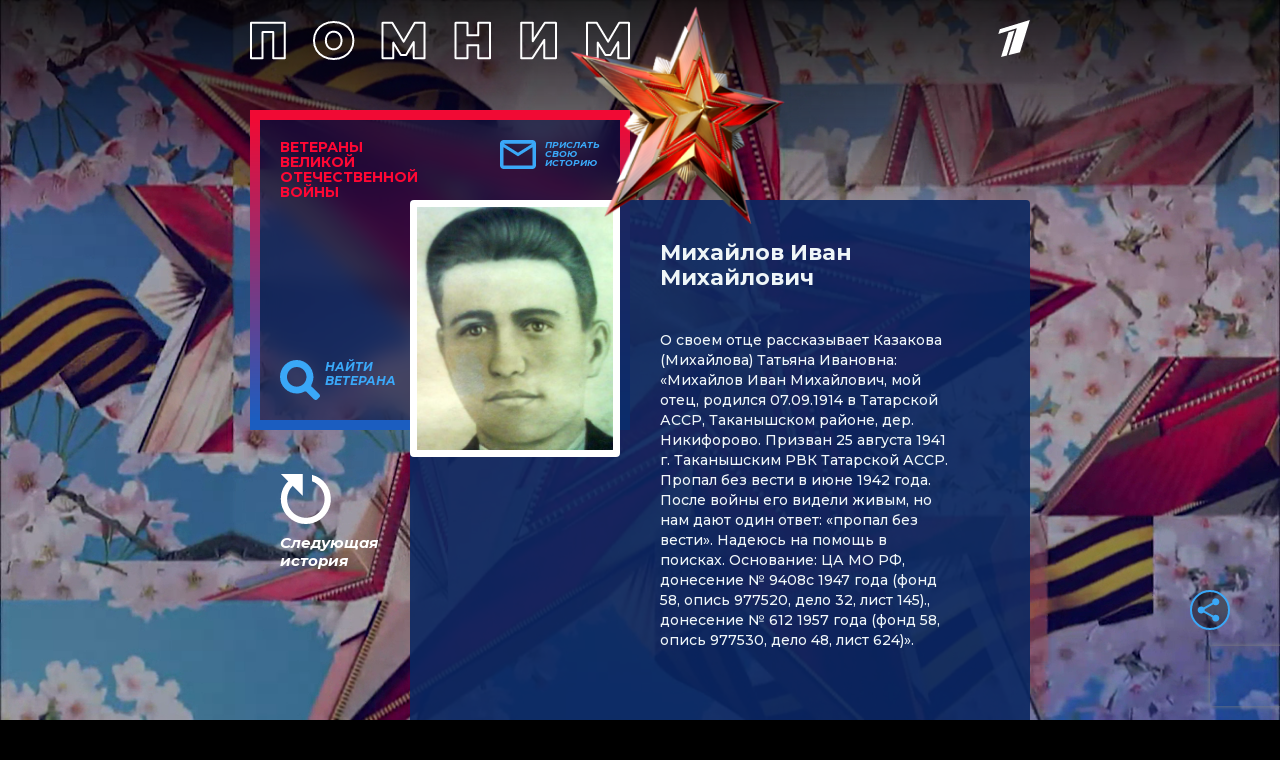

--- FILE ---
content_type: text/html; charset=utf-8
request_url: https://veterani.1tv.ru/id/2253/
body_size: 16276
content:
<html lang="en">

<head>
  <meta charset="UTF-8">
  <meta name="viewport" content="width=device-width, initial-scale=1.0">
  <meta http-equiv="X-UA-Compatible" content="ie=edge">

  <meta name="twitter:card" content="summary_large_image">
  <meta name="twitter:image" content="https://static.1tv.ru/special/veterani/static/templates/images/sharing-image.png">
  <meta name="twitter:title" content="Михайлов Иван Михайлович. Истории ветеранов Великой Отечественной войны — Первый канал">
  <meta name="twitter:description" content="Расскажите свою историю о ветеране">

  <meta property="og:title" content="Михайлов Иван Михайлович. Истории ветеранов Великой Отечественной войны — Первый канал">
  <meta property="og:description" content="Расскажите свою историю о ветеране">

  <meta property="og:image" content="https://static.1tv.ru/special/veterani/static/templates/images/sharing-image.png">


  <meta property="og:type" content="website">
  <meta property="og:url" content="https://veterani.1tv.ru/">

  <meta property="title" content="Михайлов Иван Михайлович. Истории ветеранов Великой Отечественной войны — Первый канал">
  <meta property="description" content="Михайлов Иван Михайлович. Истории ветеранов Великой Отечественной войны — Первый канал">
  <link rel="image_src" href="https://static.1tv.ru/special/veterani/static/templates/images/sharing-image.png">

  <link
    href="//static.1tv.ru/assets/web/favicon/android-chrome-192x192-2a696693fb39bede82821de84722b0f0b25da14bac25752140c28dc466a9d192.png"
    rel="icon" sizes="192x192" type="image/png">
  <link
    href="//static.1tv.ru/assets/web/favicon/favicon-96x96-38918f8f7c9fb15cc0eb8f710c296593f6ea162738b1959ef653ef31196aaa87.png"
    rel="icon" sizes="96x96" type="image/png">
  <link
    href="//static.1tv.ru/assets/web/favicon/favicon-32x32-f0d804c26ac5ae07b15c4dcfeaac00d8615dedf78e588bdecf05f76f1e3cb74c.png"
    rel="icon" sizes="32x32" type="image/png">
  <link
    href="//static.1tv.ru/assets/web/favicon/favicon-16x16-63d442297730c003c03ad2e65293b8fdcac9544ed0d72bcc7a38833420b192e9.png"
    rel="icon" sizes="16x16" type="image/png">


  <meta http-equiv="Content-Type" content="text/html; charset=UTF-8">
  <meta name="robots" content="index, follow">
  <meta name="keywords" content="Расскажите свою историю о ветеране">
  <meta name="description" content="Расскажите свою историю о ветеране">
  <link
    href="https://fonts.googleapis.com/css?family=Montserrat:300i,400,500,500i,600,700,700i&amp;display=swap&amp;subset=cyrillic"
    type="text/css" rel="stylesheet">
  <link
    href="https://static.1tv.ru/special/veterani/static/css/template_v1.css"
    type="text/css" data-template-style="true" rel="stylesheet">
  <title>
    Михайлов Иван Михайлович. Истории ветеранов Великой Отечественной войны — Первый канал
  </title>




  <style type="text/css">
    .ya-share2,
    .ya-share2 * {
      line-height: normal;
    }

    .ya-share2 :link:hover,
    .ya-share2 :visited:hover {
      color: #000 !important;
    }

    .ya-share2 input {
      color: inherit;
      font: inherit;
      margin: 0;
      line-height: normal;
    }

    .ya-share2__container_size_m {
      font-size: 13px;
    }

    .ya-share2__container_size_m .ya-share2__icon {
      height: 24px;
      width: 24px;
      background-size: 24px 24px;
    }

    .ya-share2__container_size_m .ya-share2__title {
      line-height: 24px;
    }

    .ya-share2__container_size_m .ya-share2__item {
      margin: 5px 4px 5px 0;
    }

    .ya-share2__container_size_m .ya-share2__item:last-child {
      margin-right: 0;
    }

    .ya-share2__container_size_m .ya-share2__counter {
      font-size: 12px;
      line-height: 24px;
      padding: 0 8px;
    }

    .ya-share2__container_size_m .ya-share2__counter:before {
      margin-left: -8px;
    }

    .ya-share2__container_size_m .ya-share2__icon_more:before {
      font-size: 12px;
      line-height: 24px;
    }

    .ya-share2__container_size_m .ya-share2__popup {
      padding: 5px 10px;
    }

    .ya-share2__container_size_m .ya-share2__popup_direction_bottom {
      top: 28px;
    }

    .ya-share2__container_size_m .ya-share2__popup_direction_top {
      bottom: 28px;
    }

    .ya-share2__container_size_m .ya-share2__input_copy {
      width: 140px;
    }

    .ya-share2__container_size_m .ya-share2__badge+.ya-share2__title {
      margin-left: 10px;
    }

    .ya-share2__container_size_s {
      font-size: 12px;
    }

    .ya-share2__container_size_s .ya-share2__icon {
      height: 18px;
      width: 18px;
      background-size: 18px 18px;
    }

    .ya-share2__container_size_s .ya-share2__title {
      line-height: 18px;
    }

    .ya-share2__container_size_s .ya-share2__item {
      margin: 3px 4px 3px 0;
    }

    .ya-share2__container_size_s .ya-share2__item:last-child {
      margin-right: 0;
    }

    .ya-share2__container_size_s .ya-share2__counter {
      font-size: 10px;
      line-height: 18px;
      padding: 0 6px;
    }

    .ya-share2__container_size_s .ya-share2__counter:before {
      margin-left: -6px;
    }

    .ya-share2__container_size_s .ya-share2__icon_more:before {
      font-size: 10px;
      line-height: 18px;
    }

    .ya-share2__container_size_s .ya-share2__popup {
      padding: 3px 6px;
    }

    .ya-share2__container_size_s .ya-share2__popup_direction_bottom {
      top: 21px;
    }

    .ya-share2__container_size_s .ya-share2__popup_direction_top {
      bottom: 21px;
    }

    .ya-share2__container_size_s .ya-share2__input_copy {
      width: 110px;
    }

    .ya-share2__container_size_s .ya-share2__badge+.ya-share2__title {
      margin-left: 6px;
    }

    .ya-share2__list_direction_horizontal>.ya-share2__item {
      display: inline-block;
      vertical-align: top;
      margin-top: 0;
      margin-bottom: 0;
    }

    .ya-share2__list_direction_horizontal>.ya-share2__item>.ya-share2__link>.ya-share2__title {
      display: none;
    }

    .ya-share2__list_direction_vertical>.ya-share2__item {
      display: block;
      margin-right: 0;
    }

    .ya-share2__list_direction_vertical>.ya-share2__item>.ya-share2__link>.ya-share2__badge>.ya-share2__counter {
      display: none;
    }

    .ya-share2__list {
      display: inline-block;
      vertical-align: top;
      padding: 0;
      margin: 0;
      list-style-type: none;
    }

    .ya-share2__item {
      font-family: Arial, sans;
      display: inline-block;
    }

    .ya-share2__item:hover {
      opacity: 0.9;
    }

    .ya-share2__link {
      display: inline-block;
      vertical-align: top;
      text-decoration: none;
      white-space: nowrap;
    }

    .ya-share2__badge {
      display: inline-block;
      vertical-align: top;
      border-radius: 2px;
      color: #fff;
      overflow: hidden;
      position: relative;
    }

    .ya-share2__icon {
      display: inline-block;
      vertical-align: top;
    }

    .ya-share2__icon:active {
      box-shadow: inset 0 2px 0 0 rgba(0, 0, 0, 0.1);
    }

    .ya-share2__counter {
      display: none;
    }

    .ya-share2__counter:before {
      content: "";
      position: absolute;
      width: 1px;
      top: 2px;
      bottom: 2px;
      background: url("[data-uri]") 0 0 repeat-y;
    }

    .ya-share2__counter_visible {
      display: inline-block;
    }

    .ya-share2__counter_total-counter {
      color: #000;
      position: absolute;
      top: 0;
      left: 0;
    }

    .ya-share2__item_total-counter.ya-share2__item_total-counter {
      display: none;
    }

    .ya-share2__item_total-counter.ya-share2__item_total-counter_visible {
      display: inline-block;
    }

    .ya-share2__title {
      display: inline-block;
      color: #000;
      vertical-align: bottom;
    }

    .ya-share2__title:hover {
      color: #f00;
    }

    .ya-share2__item_more {
      position: relative;
    }

    .ya-share2__item_more:hover {
      opacity: 1;
    }

    .ya-share2__icon_more,
    .ya-share2__icon_total-counter {
      background-color: #fff;
      border: 1px solid #cdcdcd;
      box-sizing: border-box;
      position: relative;
    }

    .ya-share2__icon_more:before {
      content: '•••';
      color: #a0a0a0;
      left: 0;
      right: 0;
      top: 0;
      bottom: 0;
      position: absolute;
      text-align: center;
    }

    .ya-share2__popup {
      position: absolute;
      display: none;
      border: 1px solid #e6e6e6;
      z-index: 9999;
      background-color: #fff;
    }

    .ya-share2__popup_direction_bottom {
      box-shadow: 0 10px 20px -5px rgba(0, 0, 0, 0.4);
    }

    .ya-share2__popup_direction_top {
      box-shadow: 0 0 20px -5px rgba(0, 0, 0, 0.4);
    }

    .ya-share2__popup_list-direction_horizontal {
      right: 0;
    }

    .ya-share2__popup_list-direction_vertical {
      left: 0;
    }

    .ya-share2__popup_visible {
      display: block;
    }

    .ya-share2__popup_clipboard .ya-share2__input_copy,
    .ya-share2__link_copy {
      display: none;
    }

    .ya-share2__popup_clipboard .ya-share2__link_copy {
      display: inline-block;
    }

    .ya-share2__item_service_blogger .ya-share2__badge {
      background-color: #fb8f3d;
    }

    .ya-share2__item_service_blogger .ya-share2__icon {
      background: url("data:image/svg+xml,%3Csvg viewBox='0 0 24 24' xmlns='http://www.w3.org/2000/svg'%3E%3Cpath d='M19.896 14.833A5.167 5.167 0 0114.729 20H9.166A5.167 5.167 0 014 14.833V9.167A5.166 5.166 0 019.166 4h2.608a5.167 5.167 0 015.167 5.167l.002.011c.037.536.484.96 1.03.96l.018-.002h.872c.57 0 1.034.463 1.034 1.034l-.001 3.663zM9.038 10.176h2.926a.993.993 0 000-1.987H9.038a.994.994 0 000 1.987zm5.867 3.83H9.032a.94.94 0 000 1.879h5.873a.94.94 0 100-1.88z' fill='%23FFF' fill-rule='evenodd'/%3E%3C/svg%3E");
    }

    .ya-share2__item_service_collections .ya-share2__badge {
      background-color: #eb1c00;
    }

    .ya-share2__item_service_collections .ya-share2__icon {
      background: url("data:image/svg+xml,%3Csvg viewBox='0 0 24 24' xmlns='http://www.w3.org/2000/svg'%3E%3Cpath d='M7 18l5-2.71L17 18V6H7v12z' fill='%23FFF' fill-rule='evenodd'/%3E%3C/svg%3E");
    }

    .ya-share2__item_service_delicious .ya-share2__badge {
      background-color: #31a9ff;
    }

    .ya-share2__item_service_delicious .ya-share2__icon {
      background: url("data:image/svg+xml,%3Csvg viewBox='0 0 24 24' xmlns='http://www.w3.org/2000/svg'%3E%3Cpath d='M4 12h8v8H4zm8-8h8v8h-7.984z' fill='%23FFF' fill-rule='evenodd'/%3E%3C/svg%3E");
    }

    .ya-share2__item_service_digg .ya-share2__badge {
      background-color: #000;
    }

    .ya-share2__item_service_digg .ya-share2__icon {
      background: url("data:image/svg+xml,%3Csvg viewBox='0 0 24 24' xmlns='http://www.w3.org/2000/svg'%3E%3Cpath d='M5.555 10.814V14.1h.96s.18.005.18-.222v-3.287h-.96s-.18-.006-.18.222zm8.032 3.065v-3.287h-.96s-.18-.006-.18.222V14.1h.96s.18.006.18-.222zm-5.306 1.32c0 .227-.18.222-.18.222H4V9.497c0-.227.18-.222.18-.222h2.514V7.222c0-.227.18-.222.18-.222h1.408l-.001 8.199zm2.065 0c0 .227-.18.221-.18.221H8.761V9.496c0-.226.18-.221.18-.221h1.406v5.924zm0-7.103c0 .227-.18.222-.18.222H8.76V7.222c0-.227.18-.222.18-.222h1.408l-.001 1.096zm4.827 9.21c0 .228-.18.223-.18.223h-4.1v-1.096c0-.227.18-.222.18-.222h2.513v-.79h-2.694V9.497c0-.227.18-.222.18-.222l4.102.003v8.029zm4.826 0c0 .228-.18.223-.18.223h-4.1v-1.096c0-.227.18-.222.18-.222h2.514v-.79h-2.695V9.497c0-.227.18-.222.18-.222L20 9.279v8.028zm-1.585-3.427v-3.287h-.96s-.18-.006-.18.222V14.1h.96s.18.006.18-.222z' fill='%23FFF' fill-rule='evenodd'/%3E%3C/svg%3E");
    }

    .ya-share2__item_service_evernote .ya-share2__badge {
      background-color: #24d666;
    }

    .ya-share2__item_service_evernote .ya-share2__icon {
      background: url("data:image/svg+xml,%3Csvg viewBox='0 0 24 24' xmlns='http://www.w3.org/2000/svg'%3E%3Cpath d='M6.277 7.109h1.517c.08 0 .16-.08.16-.16V5.313c0-.28.08-.559.159-.758l.04-.12L5.2 7.348l.16-.08c.239-.12.558-.16.917-.16zm11.654-.28c-.12-.638-.479-.917-.838-1.037-.36-.12-.718-.28-1.676-.4-.759-.08-1.557-.12-2.116-.12-.16-.438-.399-.917-1.317-1.156-.638-.16-1.796-.12-2.155-.08-.559.08-.758.319-.918.479-.16.16-.28.598-.28.878v1.556c0 .48-.318.838-.877.838H6.397c-.32 0-.559.04-.758.12-.16.12-.32.28-.4.4-.2.279-.239.598-.239.957 0 0 0 .28.08.798.04.4.479 3.033.878 3.911.16.36.28.48.599.639.718.32 2.354.639 3.152.758.759.08 1.278.32 1.557-.279 0 0 .04-.16.12-.36a6.3 6.3 0 00.28-1.915c0-.04.079-.04.079 0 0 .36-.08 1.557.838 1.876.36.12 1.118.24 1.876.32.678.079 1.197.358 1.197 2.114 0 1.078-.24 1.238-1.397 1.238-.958 0-1.317.04-1.317-.759 0-.598.599-.558 1.078-.558.2 0 .04-.16.04-.52 0-.398.24-.598 0-.598-1.557-.04-2.475 0-2.475 1.956 0 1.796.679 2.115 2.914 2.115 1.756 0 2.354-.04 3.073-2.275.16-.439.479-1.796.678-4.03.16-1.478-.12-5.788-.319-6.866zm-3.033 4.75c-.2 0-.32 0-.519.04h-.08s-.04 0-.04-.04v-.04c.08-.4.28-.878.878-.878.639.04.799.599.799 1.038v.04c0 .04-.04.04-.04.04-.04 0-.04 0-.04-.04-.28-.08-.599-.12-.958-.16z' fill='%23FFF' fill-rule='evenodd'/%3E%3C/svg%3E");
    }

    .ya-share2__item_service_facebook .ya-share2__badge {
      background-color: #3b5998;
    }

    .ya-share2__item_service_facebook .ya-share2__icon {
      background: url("data:image/svg+xml,%3Csvg viewBox='0 0 24 24' xmlns='http://www.w3.org/2000/svg'%3E%3Cpath d='M13.423 20v-7.298h2.464l.369-2.845h-2.832V8.042c0-.824.23-1.385 1.417-1.385h1.515V4.111A20.255 20.255 0 0014.148 4c-2.183 0-3.678 1.326-3.678 3.76v2.097H8v2.845h2.47V20h2.953z' fill='%23FFF' fill-rule='evenodd'/%3E%3C/svg%3E");
    }

    .ya-share2__item_service_linkedin .ya-share2__badge {
      background-color: #0083be;
    }

    .ya-share2__item_service_linkedin .ya-share2__icon {
      background: url("data:image/svg+xml,%3Csvg viewBox='0 0 24 24' xmlns='http://www.w3.org/2000/svg'%3E%3Cpath d='M4.246 8.954h3.41v10.281h-3.41zm1.725-4.935c-1.167 0-1.929.769-1.929 1.776 0 .987.74 1.777 1.884 1.777h.022c1.19 0 1.93-.79 1.93-1.777-.023-1.007-.74-1.776-1.907-1.776zm10.052 4.715c-1.81 0-2.62.997-3.073 1.698V8.976H9.54c.045.965 0 10.281 0 10.281h3.41v-5.742c0-.307.022-.614.112-.834.246-.613.807-1.25 1.75-1.25 1.233 0 1.727.944 1.727 2.325v5.501h3.41v-5.896c0-3.158-1.683-4.627-3.926-4.627z' fill='%23FFF' fill-rule='evenodd'/%3E%3C/svg%3E");
    }

    .ya-share2__item_service_lj .ya-share2__badge {
      background-color: #0d425a;
    }

    .ya-share2__item_service_lj .ya-share2__icon {
      background: url("data:image/svg+xml,%3Csvg viewBox='0 0 24 24' xmlns='http://www.w3.org/2000/svg'%3E%3Cg fill='none' fill-rule='evenodd'%3E%3Cpath d='M17.815 13.3c.438 2.114.868 4.221 1.306 6.336.037.178-.148.385-.334.311-2.025-.741-4.006-1.49-6.01-2.24a.625.625 0 01-.318-.23l-7.39-8.903c-.067-.082-.082-.215-.06-.32.312-1.23.72-2.143 1.752-3.019C7.799 4.36 8.779 4.1 10.047 4.004c.156-.015.223.014.312.133 2.418 2.909 4.837 5.817 7.248 8.725a.888.888 0 01.208.438z' fill='%23FFF'/%3E%3Cpath d='M6.175 8.462c.69-1.795 2.3-3.004 3.835-3.301l-.185-.223a4.242 4.242 0 00-3.85 3.272l.2.252z' fill='%230D425A'/%3E%3Cpath d='M10.53 5.792c-1.744.326-3.124 1.513-3.851 3.271l.905 1.091c.787-1.78 2.3-2.997 3.836-3.302l-.89-1.06zm2.76 7.827L9.364 8.9a6.119 6.119 0 00-1.269 1.87l4.89 5.89c.289-.385.867-2.359.303-3.041zM9.647 8.633l3.947 4.748c.445.542 2.456.327 3.086-.193l-4.756-5.72c-.793.156-1.587.564-2.277 1.165zm7.308 5.045c-.609.46-1.9.735-2.931.527.074.823-.096 1.892-.616 2.745l1.885.712 1.528.564c.223-.378.542-.608.913-.764l-.35-1.692-.43-2.092z' fill='%230D425A'/%3E%3C/g%3E%3C/svg%3E");
    }

    .ya-share2__item_service_moimir .ya-share2__badge {
      background-color: #168de2;
    }

    .ya-share2__item_service_moimir .ya-share2__icon {
      background: url("data:image/svg+xml,%3Csvg viewBox='0 0 24 24' xmlns='http://www.w3.org/2000/svg'%3E%3Cpath d='M8.889 9.667a1.333 1.333 0 100-2.667 1.333 1.333 0 000 2.667zm6.222 0a1.333 1.333 0 100-2.667 1.333 1.333 0 000 2.667zm4.77 6.108l-1.802-3.028a.879.879 0 00-1.188-.307.843.843 0 00-.313 1.166l.214.36a6.71 6.71 0 01-4.795 1.996 6.711 6.711 0 01-4.792-1.992l.217-.364a.844.844 0 00-.313-1.166.878.878 0 00-1.189.307l-1.8 3.028a.844.844 0 00.312 1.166.88.88 0 001.189-.307l.683-1.147a8.466 8.466 0 005.694 2.18 8.463 8.463 0 005.698-2.184l.685 1.151a.873.873 0 001.189.307.844.844 0 00.312-1.166z' fill='%23FFF' fill-rule='evenodd'/%3E%3C/svg%3E");
    }

    .ya-share2__item_service_odnoklassniki .ya-share2__badge {
      background-color: #eb722e;
    }

    .ya-share2__item_service_odnoklassniki .ya-share2__icon {
      background: url("data:image/svg+xml,%3Csvg viewBox='0 0 24 24' xmlns='http://www.w3.org/2000/svg'%3E%3Cpath d='M11.674 6.536a1.69 1.69 0 00-1.688 1.688c0 .93.757 1.687 1.688 1.687a1.69 1.69 0 001.688-1.687 1.69 1.69 0 00-1.688-1.688zm0 5.763a4.08 4.08 0 01-4.076-4.075 4.08 4.08 0 014.076-4.077 4.08 4.08 0 014.077 4.077 4.08 4.08 0 01-4.077 4.075zm-1.649 3.325a7.633 7.633 0 01-2.367-.98 1.194 1.194 0 011.272-2.022 5.175 5.175 0 005.489 0 1.194 1.194 0 111.272 2.022 7.647 7.647 0 01-2.367.98l2.279 2.28a1.194 1.194 0 01-1.69 1.688l-2.238-2.24-2.24 2.24a1.193 1.193 0 11-1.689-1.689l2.279-2.279' fill='%23FFF' fill-rule='evenodd'/%3E%3C/svg%3E");
    }

    .ya-share2__item_service_pinterest .ya-share2__badge {
      background-color: #c20724;
    }

    .ya-share2__item_service_pinterest .ya-share2__icon {
      background: url("data:image/svg+xml,%3Csvg viewBox='0 0 24 24' xmlns='http://www.w3.org/2000/svg'%3E%3Cpath d='M6 9.742c0 1.58.599 2.986 1.884 3.51.21.087.4.003.46-.23.043-.16.144-.568.189-.738.06-.23.037-.31-.133-.512-.37-.436-.608-1.001-.608-1.802 0-2.322 1.74-4.402 4.53-4.402 2.471 0 3.829 1.508 3.829 3.522 0 2.65-1.174 4.887-2.917 4.887-.963 0-1.683-.795-1.452-1.77.276-1.165.812-2.421.812-3.262 0-.752-.405-1.38-1.24-1.38-.985 0-1.775 1.017-1.775 2.38 0 .867.293 1.454.293 1.454L8.69 16.406c-.352 1.487-.053 3.309-.028 3.492.015.11.155.136.22.054.09-.119 1.262-1.564 1.66-3.008.113-.409.647-2.526.647-2.526.32.61 1.254 1.145 2.248 1.145 2.957 0 4.964-2.693 4.964-6.298C18.4 6.539 16.089 4 12.576 4 8.204 4 6 7.13 6 9.742z' fill='%23FFF' fill-rule='evenodd'/%3E%3C/svg%3E");
    }

    .ya-share2__item_service_pocket .ya-share2__badge {
      background-color: #ee4056;
    }

    .ya-share2__item_service_pocket .ya-share2__icon {
      background: url("data:image/svg+xml,%3Csvg viewBox='0 0 24 24' xmlns='http://www.w3.org/2000/svg'%3E%3Cpath d='M17.9 5c1.159 0 2.1.948 2.1 2.117v5.862c0 .108-.008.215-.024.32.016.156.024.314.024.473 0 3.36-3.582 6.085-8 6.085s-8-2.724-8-6.085c0-.159.008-.317.024-.473a2.148 2.148 0 01-.024-.32V7.117C4 5.948 4.94 5 6.1 5h11.8zM8.596 9.392L12 12.795l3.404-3.403a1.063 1.063 0 011.502 1.502l-4.132 4.131c-.21.21-.486.314-.76.311a1.062 1.062 0 01-.788-.31l-4.132-4.132a1.063 1.063 0 011.502-1.502z' fill='%23FFF' fill-rule='evenodd'/%3E%3C/svg%3E");
    }

    .ya-share2__item_service_qzone .ya-share2__badge {
      background-color: #f5b53c;
    }

    .ya-share2__item_service_qzone .ya-share2__icon {
      background: url("data:image/svg+xml,%3Csvg viewBox='0 0 24 24' xmlns='http://www.w3.org/2000/svg'%3E%3Cpath d='M17.367 14.463s-.105.148-.457.299l-.553.222.597 3.273c.062.282.25.983-.082 1.062-.17.04-.307-.067-.395-.121l-.769-.445-2.675-1.545c-.204-.122-.78-.546-1.093-.489-.205.038-.336.127-.483.216l-.77.445-2.39 1.386-.883.508c-.123.06-.301.058-.394-.025-.07-.063-.09-.253-.063-.388l.19-1.004.572-3.02c.047-.2.237-.975.166-1.137-.048-.107-.173-.196-.261-.267l-.61-.565-2.13-1.983c-.189-.153-.345-.345-.533-.496l-.235-.216c-.062-.078-.165-.235-.09-.369.142-.248.974-.218 1.335-.28l2.682-.31.82-.09c.146-.024.299-.004.413-.063.239-.123.51-.809.636-1.087l1.31-2.714c.151-.297.286-.603.431-.896.075-.15.133-.308.305-.356.162-.045.257.105.312.178.177.235.325.685.451.973l1.29 2.853c.104.238.363.964.54 1.074.266.166.858.108 1.227.172l2.841.292c.355.062 1.245.01 1.36.267.076.17-.072.314-.152.394l-.864.814-1.983 1.868c-.185.164-.77.637-.833.858-.04.14.02.414.088.722a95.62 95.62 0 01-1.182-.029c-.63-.007-2.616-.17-2.713-.178l-.84-.076c-.14-.023-.326.012-.4-.076v-.02c1.727-1.168 3.407-2.416 5.142-3.578l-.006-.044c-.146-.072-.359-.059-.54-.095-.385-.077-.79-.078-1.208-.147-.75-.124-1.59-.114-2.434-.114-1.172 0-2.329.03-3.35.21-.45.079-.894.095-1.309.197-.172.042-.358.03-.49.108l.007.012c.1.027.253.02.381.02l.928.019.808.025.813.032.591.032c.486.075 1.007.036 1.475.114.404.068.804.065 1.182.14.113.022.245.015.33.064v.006c-.039.094-.336.255-.432.318l-1.055.743-2.256 1.62-1.417.992c.003.048.024.035.045.061 1.15.167 2.52.258 3.77.262 1.298.005 2.465-.094 3.118-.193.561-.086 1.082-.147 1.653-.287.325-.08.521-.148.521-.148z' fill='%23FFF' fill-rule='evenodd'/%3E%3C/svg%3E");
    }

    .ya-share2__item_service_reddit .ya-share2__badge {
      background-color: #ff4500;
    }

    .ya-share2__item_service_reddit .ya-share2__icon {
      background: url("data:image/svg+xml,%3Csvg viewBox='0 0 24 24' xmlns='http://www.w3.org/2000/svg'%3E%3Cpath d='M16.542 10.63c-1.105-.636-2.494-1.033-4.025-1.118l.808-2.393 2.182.637c0 .963.78 1.742 1.743 1.742.964 0 1.758-.779 1.758-1.742C19.008 6.78 18.214 6 17.25 6c-.609 0-1.148.326-1.459.793l-2.65-.764a.482.482 0 00-.61.311l-1.063 3.172c-1.516.085-2.905.482-4.01 1.119a1.987 1.987 0 00-1.46-.623A1.995 1.995 0 004 12.004c0 .75.425 1.403 1.035 1.742-.029.17-.043.34-.043.51 0 2.62 3.146 4.744 7.015 4.744 3.855 0 7-2.124 7-4.744 0-.17-.013-.34-.042-.51A1.974 1.974 0 0020 12.004a1.995 1.995 0 00-1.998-1.996 2.01 2.01 0 00-1.46.623zM9.499 12.5a1.01 1.01 0 011.006 1.006.998.998 0 01-1.006.991.986.986 0 01-.992-.991.997.997 0 01.992-1.006zm5.002 0a.998.998 0 00-.992 1.006c0 .552.44.991.992.991a.998.998 0 001.006-.991 1.01 1.01 0 00-1.006-1.006zm-5.3 3.597a.484.484 0 01-.085-.694c.156-.226.482-.255.694-.085.567.44 1.474.68 2.197.68.709 0 1.616-.24 2.197-.68a.484.484 0 01.694.085.496.496 0 01-.085.694c-.737.58-1.885.907-2.806.907-.935 0-2.07-.326-2.806-.907zm8.05-7.59a.757.757 0 01-.752-.75c0-.426.34-.752.751-.752s.752.326.752.751c0 .41-.34.75-.752.75z' fill='%23FFF' fill-rule='evenodd'/%3E%3C/svg%3E");
    }

    .ya-share2__item_service_renren .ya-share2__badge {
      background-color: #1760a7;
    }

    .ya-share2__item_service_renren .ya-share2__icon {
      background: url("data:image/svg+xml,%3Csvg viewBox='0 0 24 24' xmlns='http://www.w3.org/2000/svg'%3E%3Cpath d='M12.019 15.562l-.001-.003-.018.002a.055.055 0 00.019.001zM7.71 12.398l.146-.68c.048-.205.03-.452.03-.692V9.812L7.88 8c-.139 0-.278.043-.393.076-.358.102-.666.201-.962.352-1.158.59-2.022 1.565-2.387 2.944-.343 1.297-.007 2.652.522 3.507.118.19.269.48.44.61.135-.02.272-.15.375-.217a6.06 6.06 0 00.622-.452l.24-.229c.63-.506 1.075-1.346 1.373-2.193zm4.276 3.164h.02a.382.382 0 00-.019-.003v.003zm-3.01-.888l-.258-.575-.088-.264h-.01l-.264.498c-.176.288-.358.574-.557.839a6.5 6.5 0 01-.85.944l-.517.422.012.024.287.14c.206.091.43.173.657.235.788.217 1.811.177 2.545-.053.178-.055.643-.194.739-.305v-.017c-.177-.092-.324-.254-.47-.381a5.573 5.573 0 01-1.225-1.507zm10.884-3.302c-.365-1.379-1.23-2.354-2.387-2.944a5.277 5.277 0 00-.962-.352c-.115-.033-.254-.077-.393-.076l-.005 1.812v1.214c0 .24-.019.487.029.692l.147.68c.297.847.741 1.687 1.372 2.193l.24.23c.196.164.402.309.622.45.103.067.24.198.375.218.171-.13.322-.42.44-.61.529-.855.865-2.21.522-3.507zm-3.66 3.8c-.2-.265-.381-.55-.557-.839l-.264-.498h-.011l-.088.264-.258.575a5.576 5.576 0 01-1.226 1.507c-.145.127-.292.29-.469.38v.018c.096.111.561.25.739.305.734.23 1.757.27 2.545.053a4.85 4.85 0 00.657-.234l.287-.141a1.31 1.31 0 00.012-.024l-.516-.422a6.5 6.5 0 01-.85-.944zm-1.653-2.727c.068-.192.097-.402.146-.61.05-.21.024-.484.024-.727V9.753l-.006-1.741c-.015-.008-.02-.01-.047-.012-.197.047-.326.05-.592.14-.357.102-.685.275-.985.44-.289.16-.53.388-.78.587-.097.077-.199.19-.308.312l.01.01a1.19 1.19 0 00-.01.012l.36.47c.232.359.445.763.581 1.213.326 1.079.182 2.411-.235 3.273a4.9 4.9 0 01-.445.75l-.258.323a.018.018 0 01-.003.007c.004.007.01.016.012.022h.008c.395-.215.686-.574 1.027-.844.189-.15.354-.35.504-.54.404-.514.755-1.046.997-1.73zm-2.55 3.085l-.259-.323a4.903 4.903 0 01-.445-.75c-.417-.862-.561-2.194-.235-3.273.136-.45.35-.854.58-1.214L12 9.501l-.01-.011.01-.01a2.791 2.791 0 00-.308-.313c-.25-.2-.491-.427-.78-.586-.3-.166-.628-.339-.985-.44-.266-.09-.395-.094-.592-.141a.083.083 0 00-.047.012l-.006 1.741v1.355c0 .243-.026.517.024.727.049.208.078.418.146.61.242.684.593 1.216.997 1.73.15.19.315.39.505.54.34.27.63.629 1.026.844h.008c.001-.006.008-.015.012-.022a.019.019 0 01-.003-.007z' fill='%23FFF' fill-rule='evenodd'/%3E%3C/svg%3E");
    }

    .ya-share2__item_service_sinaWeibo .ya-share2__badge {
      background-color: #c53220;
    }

    .ya-share2__item_service_sinaWeibo .ya-share2__icon {
      background: url("data:image/svg+xml,%3Csvg viewBox='0 0 24 24' xmlns='http://www.w3.org/2000/svg'%3E%3Cpath d='M10.266 14.696c-.103.421.55.447.64.063.037-.191-.103-.332-.282-.332-.167 0-.333.128-.358.269zm-.128.945c.102-.498-.307-.869-.793-.843-.46.038-.843.358-.92.754-.115.511.307.882.793.844.46-.026.843-.345.92-.755zm3.797-3.157c-1.586-.997-3.707-1.01-5.42-.447-.857.28-1.764.818-2.301 1.495-.627.793-.882 1.815-.23 2.8.958 1.431 3.413 2.033 5.675 1.508 1.33-.307 2.749-1.048 3.35-2.326.562-1.177-.052-2.378-1.074-3.03zm-3.17.498c.945.167 1.7.755 1.827 1.739.243 1.854-2.173 3.336-4.026 2.327a1.933 1.933 0 01-.742-2.723c.435-.767 1.266-1.266 2.148-1.355a2.75 2.75 0 01.793.012zm6.11-.37c-.268-.18-.538-.281-.856-.383-.308-.103-.359-.154-.243-.46.076-.218.14-.41.166-.666.14-1.15-.793-1.495-1.854-1.406-.498.039-.92.167-1.355.307-.281.09-.806.384-.92.205-.064-.09.013-.23.038-.32.166-.626.23-1.496-.384-1.88-.447-.28-1.227-.204-1.7-.038-2.556.87-6.455 4.552-5.663 7.479.18.664.55 1.163.908 1.521 1.061 1.061 2.71 1.65 4.231 1.866 1.112.154 2.263.14 3.375-.064 1.815-.332 3.554-1.15 4.679-2.607.754-.972.997-2.352 0-3.235a3.334 3.334 0 00-.422-.319zm1.623-3.682c.652 1.483-.064 2.148.166 2.66.192.421.767.46 1.023.14.191-.243.294-.959.307-1.278a4.193 4.193 0 00-1.125-3.12c-.984-1.073-2.276-1.444-3.694-1.303-.256.025-.46.064-.601.217-.332.358-.166.882.294.959.384.063 1.342-.23 2.416.396.498.307.971.792 1.214 1.33zm-3.45-.562c-.282.345-.078.87.408.856.294-.012.358-.05.677.051.307.103.626.448.64.857.025.268-.282.895.32 1.061a.523.523 0 00.536-.166c.115-.128.166-.371.192-.575.089-.857-.333-1.598-1.01-2.02-.384-.23-1.445-.46-1.764-.064z' fill='%23FFF' fill-rule='evenodd'/%3E%3C/svg%3E");
    }

    .ya-share2__item_service_skype .ya-share2__badge {
      background-color: #00aff0;
    }

    .ya-share2__item_service_skype .ya-share2__icon {
      background: url("data:image/svg+xml,%3Csvg viewBox='0 0 24 24' xmlns='http://www.w3.org/2000/svg'%3E%3Cpath d='M19.537 13.698c.115-.52.176-1.06.176-1.614 0-4.155-3.415-7.524-7.63-7.524-.444 0-.88.038-1.304.11A4.444 4.444 0 008.425 4C5.981 4 4 5.954 4 8.364c0 .805.222 1.56.608 2.207a7.428 7.428 0 00-.155 1.513c0 4.156 3.416 7.4 7.63 7.4.477 0 .944-.044 1.397-.126.623.33 1.335.642 2.092.642 2.444 0 4.425-1.953 4.425-4.364a4.3 4.3 0 00-.46-1.938zm-3.974 1.457c-.294.418-.725.747-1.293.984-.567.238-1.239.356-2.016.356-.933 0-1.702-.162-2.308-.486a2.986 2.986 0 01-1.047-.934c-.268-.39-.403-.768-.403-1.137 0-.213.08-.395.242-.547a.855.855 0 01.615-.229.76.76 0 01.512.178c.14.119.26.294.358.527.12.278.25.51.39.695.139.185.336.34.589.46.254.12.587.18 1 .18.566 0 1.027-.12 1.382-.364.354-.243.532-.547.532-.91a.919.919 0 00-.287-.702 1.88 1.88 0 00-.741-.412 13.21 13.21 0 00-1.216-.303c-.678-.146-1.247-.318-1.703-.513-.458-.196-.822-.463-1.09-.8-.269-.34-.403-.759-.403-1.26 0-.48.142-.904.426-1.275.283-.372.693-.658 1.23-.858.537-.2 1.17-.299 1.895-.299.58 0 1.082.066 1.505.198.423.133.774.309 1.053.528.28.22.484.45.612.691.13.24.194.477.194.705 0 .21-.08.4-.241.567a.8.8 0 01-.603.252c-.22 0-.386-.05-.5-.151-.114-.101-.237-.266-.37-.495a2.27 2.27 0 00-.618-.768c-.241-.184-.627-.276-1.16-.276-.494 0-.893.1-1.196.3-.303.199-.455.44-.455.72 0 .173.053.324.155.45.103.128.245.235.426.326.18.091.363.162.547.214.185.052.49.126.916.225a15.47 15.47 0 011.446.38c.432.138.8.307 1.103.503.302.198.54.45.709.752.17.302.255.673.255 1.111 0 .525-.148.998-.442 1.417z' fill='%23FFF' fill-rule='evenodd'/%3E%3C/svg%3E");
    }

    .ya-share2__item_service_surfingbird .ya-share2__badge {
      background-color: #30baff;
    }

    .ya-share2__item_service_surfingbird .ya-share2__icon {
      background: url("data:image/svg+xml,%3Csvg viewBox='0 0 24 24' xmlns='http://www.w3.org/2000/svg'%3E%3Cpath d='M17.315 8.49l-.214 1.987-3.436 3.382h-1.826l-.698 1.826v2.523l-2.47-.698 2.846-5.1L4 8.167l5.638.752L6.899 5l7.463 4.027 2.202-2.47h1.02L20 7.631z' fill='%23FFF' fill-rule='evenodd'/%3E%3C/svg%3E");
    }

    .ya-share2__item_service_telegram .ya-share2__badge {
      background-color: #64a9dc;
    }

    .ya-share2__item_service_telegram .ya-share2__icon {
      background: url("data:image/svg+xml,%3Csvg viewBox='0 0 24 24' xmlns='http://www.w3.org/2000/svg'%3E%3Cpath d='M18.92 6.089L4.747 11.555c-.967.388-.962.928-.176 1.168l3.534 1.104 1.353 4.146c.164.454.083.634.56.634.368 0 .53-.168.736-.368.13-.127.903-.88 1.767-1.719l3.677 2.717c.676.373 1.165.18 1.333-.628l2.414-11.374c.247-.99-.378-1.44-1.025-1.146zM8.66 13.573l7.967-5.026c.398-.242.763-.112.463.154l-6.822 6.155-.265 2.833-1.343-4.116z' fill='%23FFF' fill-rule='evenodd'/%3E%3C/svg%3E");
    }

    .ya-share2__item_service_tencentWeibo .ya-share2__badge {
      background-color: #53a9d7;
    }

    .ya-share2__item_service_tencentWeibo .ya-share2__icon {
      background: url("data:image/svg+xml,%3Csvg viewBox='0 0 24 24' xmlns='http://www.w3.org/2000/svg'%3E%3Cpath d='M8.813 6.01a4.397 4.397 0 00-4.326 6.121c.087.199.312.29.511.2a.382.382 0 00.206-.51 3.566 3.566 0 01-.286-1.668A3.616 3.616 0 018.76 6.79a3.615 3.615 0 013.366 3.84 3.615 3.615 0 01-4.65 3.218.39.39 0 00-.486.263.394.394 0 00.262.485c.315.093.647.152.977.174a4.397 4.397 0 004.677-4.087A4.398 4.398 0 008.813 6.01zm-1.348 5.658a1.67 1.67 0 10-.46-.655c-.274.27-.565.59-.854.966-1.022 1.315-2.224 3.694-2.148 7.007.006.204.157.484.355.497l.04.002c.213.015.394-.301.391-.516-.064-2.458.6-4.662 1.955-6.423.242-.316.488-.626.72-.878zm12.388 4.106c-1.307-.48-2.302-1.27-2.95-2.352a4.873 4.873 0 01-.354-.71.819.819 0 00.337-.36.829.829 0 00-.395-1.098.822.822 0 00-1.098.392.822.822 0 00.724 1.177c.091.237.218.516.39.81.483.812 1.431 1.912 3.196 2.558a.226.226 0 00.278-.113c0-.006.005-.01.007-.022a.224.224 0 00-.135-.282zm-3.767-1.676a2.04 2.04 0 01-1.707-3.042 2.039 2.039 0 012.784-.787 2.04 2.04 0 01.786 2.783 1.92 1.92 0 01-.268.378.223.223 0 00.014.314c.09.082.234.074.313-.016a2.489 2.489 0 10-4.017-2.89 2.493 2.493 0 002.08 3.708.224.224 0 00.015-.448z' fill='%23FFF' fill-rule='evenodd'/%3E%3C/svg%3E");
    }

    .ya-share2__item_service_tumblr .ya-share2__badge {
      background-color: #547093;
    }

    .ya-share2__item_service_tumblr .ya-share2__icon {
      background: url("data:image/svg+xml,%3Csvg viewBox='0 0 24 24' xmlns='http://www.w3.org/2000/svg'%3E%3Cpath d='M12.72 7.7h3.699v2.857h-3.7v4.102c0 .928-.01 1.463.087 1.726.098.262.343.534.61.69.355.213.758.32 1.214.32.81 0 1.616-.264 2.417-.79v2.522c-.683.322-1.302.55-1.857.678a7.94 7.94 0 01-1.798.195 4.905 4.905 0 01-1.724-.276 4.215 4.215 0 01-1.438-.79c-.399-.343-.673-.706-.826-1.09-.154-.386-.23-.945-.23-1.676v-5.611H7V8.29c.628-.203 1.357-.496 1.804-.877.45-.382.809-.84 1.08-1.374.272-.534.459-1.214.56-2.039h2.276v3.7z' fill='%23FFF' fill-rule='evenodd'/%3E%3C/svg%3E");
    }

    .ya-share2__item_service_twitter .ya-share2__badge {
      background-color: #00aced;
    }

    .ya-share2__item_service_twitter .ya-share2__icon {
      background: url("data:image/svg+xml,%3Csvg viewBox='0 0 24 24' xmlns='http://www.w3.org/2000/svg'%3E%3Cpath d='M20 7.539a6.56 6.56 0 01-1.885.517 3.294 3.294 0 001.443-1.816 6.575 6.575 0 01-2.085.796 3.283 3.283 0 00-5.593 2.994A9.32 9.32 0 015.114 6.6a3.28 3.28 0 001.016 4.382 3.274 3.274 0 01-1.487-.41v.041a3.285 3.285 0 002.633 3.218 3.305 3.305 0 01-1.482.056 3.286 3.286 0 003.066 2.28A6.585 6.585 0 014 17.524 9.291 9.291 0 009.032 19c6.038 0 9.34-5 9.34-9.337 0-.143-.004-.285-.01-.425A6.672 6.672 0 0020 7.538z' fill='%23FFF' fill-rule='evenodd'/%3E%3C/svg%3E");
    }

    .ya-share2__item_service_viber .ya-share2__badge {
      background-color: #7b519d;
    }

    .ya-share2__item_service_viber .ya-share2__icon {
      background: url("data:image/svg+xml,%3Csvg viewBox='0 0 24 24' xmlns='http://www.w3.org/2000/svg'%3E%3Cg fill='%23FFF' fill-rule='evenodd'%3E%3Cpath d='M18.434 15.574c-.484-.391-1.002-.743-1.511-1.102-1.016-.718-1.945-.773-2.703.38-.426.648-1.021.677-1.644.392-1.718-.782-3.044-1.989-3.821-3.743-.344-.777-.34-1.473.465-2.022.425-.29.854-.634.82-1.268-.045-.828-2.043-3.593-2.832-3.885a1.429 1.429 0 00-.984 0C4.373 4.95 3.606 6.48 4.34 8.292c2.19 5.405 6.043 9.167 11.349 11.463.302.13.638.183.808.23 1.208.012 2.623-1.158 3.032-2.318.393-1.117-.438-1.56-1.096-2.093zM12.485 4.88c3.879.6 5.668 2.454 6.162 6.38.045.363-.09.909.426.919.538.01.408-.528.413-.89.045-3.699-3.163-7.127-6.888-7.253-.281.04-.863-.195-.9.438-.024.427.466.357.787.406z'/%3E%3Cpath d='M13.244 5.957c-.373-.045-.865-.222-.953.299-.09.546.458.49.811.57 2.395.538 3.23 1.414 3.624 3.802.057.349-.057.89.532.8.436-.066.278-.53.315-.802.02-2.293-1.936-4.38-4.329-4.669z'/%3E%3Cpath d='M13.464 7.832c-.249.006-.493.033-.585.3-.137.4.152.496.446.544.983.158 1.5.74 1.598 1.725.027.268.195.484.452.454.356-.043.389-.361.378-.664.017-1.106-1.227-2.385-2.289-2.359z'/%3E%3C/g%3E%3C/svg%3E");
    }

    .ya-share2__item_service_vkontakte .ya-share2__badge {
      background-color: #4680c2;
    }

    .ya-share2__item_service_vkontakte .ya-share2__icon {
      background: url("data:image/svg+xml,%3Csvg viewBox='0 0 24 24' xmlns='http://www.w3.org/2000/svg'%3E%3Cpath d='M19.623 7.66c.12-.372 0-.643-.525-.643h-1.745c-.44 0-.644.237-.763.491 0 0-.898 2.17-2.152 3.576-.406.406-.593.542-.813.542-.119 0-.271-.136-.271-.508V7.644c0-.44-.136-.644-.509-.644H10.1c-.27 0-.44.203-.44.407 0 .423.627.525.694 1.711v2.576c0 .559-.101.66-.322.66-.593 0-2.033-2.185-2.897-4.676-.17-.492-.339-.678-.78-.678H4.593C4.085 7 4 7.237 4 7.491c0 .458.593 2.762 2.762 5.813 1.44 2.084 3.49 3.202 5.338 3.202 1.118 0 1.254-.254 1.254-.678v-1.575c0-.509.101-.594.457-.594.254 0 .712.136 1.746 1.136 1.186 1.186 1.39 1.728 2.05 1.728h1.745c.509 0 .746-.254.61-.745-.152-.492-.728-1.203-1.474-2.05-.407-.475-1.017-1-1.203-1.255-.254-.339-.186-.474 0-.78-.017 0 2.118-3.015 2.338-4.032' fill='%23FFF' fill-rule='evenodd'/%3E%3C/svg%3E");
    }

    .ya-share2__item_service_whatsapp .ya-share2__badge {
      background-color: #65bc54;
    }

    .ya-share2__item_service_whatsapp .ya-share2__icon {
      background: url("data:image/svg+xml,%3Csvg viewBox='0 0 24 24' xmlns='http://www.w3.org/2000/svg'%3E%3Cpath d='M20 11.794c0 4.304-3.517 7.794-7.855 7.794a7.87 7.87 0 01-3.796-.97L4 20l1.418-4.182a7.714 7.714 0 01-1.127-4.024C4.29 7.489 7.807 4 12.145 4S20 7.49 20 11.794zm-7.855-6.553c-3.641 0-6.603 2.94-6.603 6.553A6.48 6.48 0 006.8 15.636l-.825 2.433 2.537-.806a6.6 6.6 0 003.633 1.084c3.642 0 6.604-2.94 6.604-6.553s-2.962-6.553-6.604-6.553zm3.967 8.348c-.049-.08-.177-.128-.37-.223-.192-.095-1.139-.558-1.315-.621-.177-.064-.305-.096-.434.095a10.92 10.92 0 01-.61.749c-.112.128-.224.143-.416.048-.193-.096-.813-.297-1.549-.948a5.76 5.76 0 01-1.07-1.323c-.113-.191-.013-.295.084-.39.086-.086.192-.223.289-.334.096-.112.128-.191.192-.319s.032-.239-.016-.335c-.048-.095-.433-1.035-.594-1.418-.16-.382-.32-.318-.433-.318-.112 0-.24-.016-.369-.016a.71.71 0 00-.513.239c-.177.19-.674.653-.674 1.593s.69 1.848.786 1.976c.096.127 1.332 2.119 3.289 2.884 1.958.764 1.958.51 2.31.477.353-.031 1.14-.461 1.3-.908.16-.446.16-.829.113-.908z' fill='%23FFF' fill-rule='evenodd'/%3E%3C/svg%3E");
    }
  </style>
</head>

<body class="detail-page">

  <header class="header">
    <div class="container">
      <div class="container_inner__header">
        <div class="row">
          <div class="col remember">
            <a href="/"></a>
          </div>
          <div class="col star">
            <div class="image"><a href="/"></a></div>
          </div>
          <div class="col victory">
            <a href="/"></a>
          </div>
          <div class="col logo-1tv">
            <a href="//1tv.ru"></a>
          </div>
        </div>
      </div>
    </div>
  </header>

  <main>




    <div class="container">

      <div class="container_inner__main">
        <div class="block block_about">Ветераны великой отечественной войны</div>
        <div class="block block_questionnaire"><a href="/questionnaire/">Прислать свою историю</a></div>
        <div class="block block_search"><a href="" class="block_search__link">Найти ветерана</a></div>
        <div class="block block_next"><a href="/id/36237/">Следующая история</a></div>
      </div>
      <div class="container_inner__secondary">
        <div class="row row_veteran">
          <div class="col block block_photo">
            <img src="/image/jmAEZG/VYdnBWxjcUip.JPG" alt="Михайлов Иван Михайлович">
          </div>
          <div class="col block block_about">
            <h1 class="block block_about__title">
              Михайлов Иван Михайлович
            </h1>
            <div class="block block_about__text"><p>О своем отце рассказывает Казакова (Михайлова) Татьяна Ивановна: «Михайлов Иван Михайлович, мой отец, родился 07.09.1914 в Татарской АССР, Таканышском районе, дер. Никифорово. Призван 25 августа 1941 г. Таканышским РВК Татарской АССР. Пропал без вести в июне 1942 года. После войны его видели живым, но нам дают один ответ: «пропал без вести». Надеюсь на помощь в поисках. Основание: ЦА МО РФ, донесение № 9408с 1947 года (фонд 58, опись 977520, дело 32, лист 145)., донесение № 612 1957 года (фонд 58, опись 977530, дело 48, лист 624)».</p></div>
          </div>
        </div>
        <div class="row row_sender">
          <div class="col block block_sender">
            Отправитель:
          </div>
          <div class="col block block_sender__text">
            Казакова (михайлова) Татьяна Ивановна
            
            <a class="block_sender__link" href="#">Связаться с отправителем</a>
            <!-- qform -->
            <div class="block_sender__form" style="display:none;" data-formid="form_7S88QaMgF6ZPYju0fMGjcUU-UkTb4bQw"></div>
            <script>
              (function () {
                var button = document.querySelector('.block_sender__link');
                var form = document.querySelector('.block_sender__form');
                var head = document.querySelector('head');
                var tag = document.createElement('script')
                tag.src = '//cdn.qform.io/forms.js?v=' + new Date().getTime() / 1000;
                head.appendChild(tag);

                button.addEventListener('click', function (event) {
                  event.preventDefault();
                  button.remove();
                  form.style.display = "block";
                });
              })();
            </script>
            <!-- qform end -->

            <!-- Меняем поле -->
            <script>
              document.addEventListener("DOMContentLoaded", function() {
                const observer = new MutationObserver(() => {
                const inputField = document.querySelector("input[name='veteran_id']");

                if (inputField) {
                  inputField.value = "2253";
                  observer.disconnect();
                }
                });

                const targetNode = document.querySelector("[data-formid='form_7S88QaMgF6ZPYju0fMGjcUU-UkTb4bQw']");
                if (targetNode) {
                observer.observe(targetNode, { childList: true, subtree: true });
                }
              });
              </script>
            
          </div>
        </div>
      </div>
      <div class="block_next-mobile"><a href="/id/36237/">Следующая история</a></div>

    </div>


  </main>

  <div class="background_wrapper">
    <video class="background" width="100%" height="auto" muted="muted" preload="auto" autoplay="autoplay" loop="loop"
      poster="https://static.1tv.ru/special/veterani/static/templates/images/background-second.jpg">
      <source src="https://static.1tv.ru/special/veterani/static/templates/video/background-second.webm" type="video/webm">
      <source src="https://static.1tv.ru/special/veterani/static/templates/video/background-second.mp4" type="video/mp4">
    </video>
  </div>

  <div class="share">
    <div id="ya-share2" href="#" title="Поделиться" data-services="vkontakte,odnoklassniki" data-popup-direction="top"
      data-limit="0" class="ya-share2 ya-share2_inited">
      <div class="ya-share2__container ya-share2__container_size_m">
        <ul class="ya-share2__list ya-share2__list_direction_horizontal">
          <li class="ya-share2__item ya-share2__item_more"><a class="ya-share2__link ya-share2__link_more"
              href="#"><span class="ya-share2__badge ya-share2__badge_more"><span
                  class="ya-share2__icon ya-share2__icon_more"></span></span></a>
            <div class="ya-share2__popup ya-share2__popup_direction_top ya-share2__popup_list-direction_horizontal">
              <ul class="ya-share2__list ya-share2__list_direction_vertical">
                <li class="ya-share2__item ya-share2__item_service_vkontakte"><a class="ya-share2__link"
                    href="https://vk.com/share.php?url=https%3A%2F%2Fveterani.1tv.ru%2Fid%2F16961%2F&amp;title=%D0%98%D1%81%D1%82%D0%BE%D1%80%D0%B8%D0%B8%20%D0%B2%D0%B5%D1%82%D0%B5%D1%80%D0%B0%D0%BD%D0%BE%D0%B2%20%D0%92%D0%B5%D0%BB%D0%B8%D0%BA%D0%BE%D0%B9%20%D0%9E%D1%82%D0%B5%D1%87%D0%B5%D1%81%D1%82%D0%B2%D0%B5%D0%BD%D0%BD%D0%BE%D0%B9%20%D0%B2%D0%BE%D0%B9%D0%BD%D1%8B&amp;utm_source=share2"
                    rel="nofollow noopener" target="_blank" title="ВКонтакте"><span class="ya-share2__badge"><span
                        class="ya-share2__icon"></span><span class="ya-share2__counter"></span></span><span
                      class="ya-share2__title">ВКонтакте</span></a></li>
                <li class="ya-share2__item ya-share2__item_service_odnoklassniki"><a class="ya-share2__link"
                    href="https://connect.ok.ru/offer?url=https%3A%2F%2Fveterani.1tv.ru%2Fid%2F16961%2F&amp;title=%D0%98%D1%81%D1%82%D0%BE%D1%80%D0%B8%D0%B8%20%D0%B2%D0%B5%D1%82%D0%B5%D1%80%D0%B0%D0%BD%D0%BE%D0%B2%20%D0%92%D0%B5%D0%BB%D0%B8%D0%BA%D0%BE%D0%B9%20%D0%9E%D1%82%D0%B5%D1%87%D0%B5%D1%81%D1%82%D0%B2%D0%B5%D0%BD%D0%BD%D0%BE%D0%B9%20%D0%B2%D0%BE%D0%B9%D0%BD%D1%8B&amp;utm_source=share2"
                    rel="nofollow noopener" target="_blank" title="Одноклассники"><span class="ya-share2__badge"><span
                        class="ya-share2__icon"></span><span class="ya-share2__counter"></span></span><span
                      class="ya-share2__title">Одноклассники</span></a></li>
                <li class="ya-share2__item ya-share2__item_copy"><a class="ya-share2__link ya-share2__link_copy"
                    href="#" title="Скопировать ссылку"><span class="ya-share2__title">Скопировать
                      ссылку</span></a><input class="ya-share2__input_copy" value="https://veterani.1tv.ru/id/16961/">
                </li>
              </ul>
            </div>
          </li>
        </ul>
      </div>
    </div>
  </div>

  <div class="popup search-popup">
    <div class="popup_inner">

      <form action="/search/">
        <input type="text" name="q" value="" placeholder="Найти ветерана" autocomplete="off">
        <input type="submit" name="s" value="">
      </form>

    </div>
    <a class="popup_close__link close" href=""></a>
  </div>

  <!-- Yandex.Metrika counter -->
  <noscript>
    <div><img src="https://mc.yandex.ru/watch/62403784" style="position:absolute; left:-9999px;" alt="" /></div>
  </noscript>
  <!-- /Yandex.Metrika counter -->

  <!-- Mediascope counter -->
  <!-- /Mediascope counter -->
  <script async="" src="https://tns-counter.ru/ncc/counter.js"></script>
  <script async="" src="https://mc.yandex.ru/metrika/tag.js"></script>
  <script type="text/javascript"
    src="https://static.1tv.ru/special/veterani/static/js/template_v1.js"></script>


  <script type="text/javascript">
    (function (m, e, t, r, i, k, a) {
      m[i] = m[i] || function () { (m[i].a = m[i].a || []).push(arguments) };
      m[i].l = 1 * new Date(); k = e.createElement(t), a = e.getElementsByTagName(t)[0], k.async = 1, k.src = r, a.parentNode.insertBefore(k, a)
    })
      (window, document, "script", "https://mc.yandex.ru/metrika/tag.js", "ym");

    ym(62403784, "init", {
      clickmap: true,
      trackLinks: true,
      accurateTrackBounce: true,
      webvisor: true
    });
  </script>
  <script>
    (function (counterHostname) {
      window.MSCounter = {
        counterHostname: counterHostname
      };
      window.mscounterCallbacks = window.mscounterCallbacks || [];
      window.mscounterCallbacks.push(function () {
        msCounterExampleCom = new MSCounter.counter({
          'account': '1tv',
          'tmsec': '1tv',
          'autohit': true
        });
      });
      var newScript = document.createElement('script');
      newScript.async = true;
      newScript.src = counterHostname + '/ncc/counter.js';
      var referenceNode = document.querySelector('script');
      if (referenceNode) {
        referenceNode.parentNode.insertBefore(newScript, referenceNode);
      } else {
        document.firstElementChild.appendChild(newScript);
      }
    })('https://tns-counter.ru');
  </script>


</body>

</html>

--- FILE ---
content_type: text/html
request_url: https://tns-counter.ru/nc01a**R%3Eundefined*1tv/ru/UTF-8/tmsec=1tv/351571552***
body_size: 14
content:
CEB273106970BC7DG1768995965:CEB273106970BC7DG1768995965

--- FILE ---
content_type: text/html; charset=utf-8
request_url: https://www.google.com/recaptcha/api2/anchor?ar=1&k=6LcJQm0pAAAAAOKTfX-HJv1i1QnQhK_JZDMmzv_i&co=aHR0cHM6Ly92ZXRlcmFuaS4xdHYucnU6NDQz&hl=en&v=PoyoqOPhxBO7pBk68S4YbpHZ&size=invisible&anchor-ms=20000&execute-ms=30000&cb=jearyvymvcf4
body_size: 48821
content:
<!DOCTYPE HTML><html dir="ltr" lang="en"><head><meta http-equiv="Content-Type" content="text/html; charset=UTF-8">
<meta http-equiv="X-UA-Compatible" content="IE=edge">
<title>reCAPTCHA</title>
<style type="text/css">
/* cyrillic-ext */
@font-face {
  font-family: 'Roboto';
  font-style: normal;
  font-weight: 400;
  font-stretch: 100%;
  src: url(//fonts.gstatic.com/s/roboto/v48/KFO7CnqEu92Fr1ME7kSn66aGLdTylUAMa3GUBHMdazTgWw.woff2) format('woff2');
  unicode-range: U+0460-052F, U+1C80-1C8A, U+20B4, U+2DE0-2DFF, U+A640-A69F, U+FE2E-FE2F;
}
/* cyrillic */
@font-face {
  font-family: 'Roboto';
  font-style: normal;
  font-weight: 400;
  font-stretch: 100%;
  src: url(//fonts.gstatic.com/s/roboto/v48/KFO7CnqEu92Fr1ME7kSn66aGLdTylUAMa3iUBHMdazTgWw.woff2) format('woff2');
  unicode-range: U+0301, U+0400-045F, U+0490-0491, U+04B0-04B1, U+2116;
}
/* greek-ext */
@font-face {
  font-family: 'Roboto';
  font-style: normal;
  font-weight: 400;
  font-stretch: 100%;
  src: url(//fonts.gstatic.com/s/roboto/v48/KFO7CnqEu92Fr1ME7kSn66aGLdTylUAMa3CUBHMdazTgWw.woff2) format('woff2');
  unicode-range: U+1F00-1FFF;
}
/* greek */
@font-face {
  font-family: 'Roboto';
  font-style: normal;
  font-weight: 400;
  font-stretch: 100%;
  src: url(//fonts.gstatic.com/s/roboto/v48/KFO7CnqEu92Fr1ME7kSn66aGLdTylUAMa3-UBHMdazTgWw.woff2) format('woff2');
  unicode-range: U+0370-0377, U+037A-037F, U+0384-038A, U+038C, U+038E-03A1, U+03A3-03FF;
}
/* math */
@font-face {
  font-family: 'Roboto';
  font-style: normal;
  font-weight: 400;
  font-stretch: 100%;
  src: url(//fonts.gstatic.com/s/roboto/v48/KFO7CnqEu92Fr1ME7kSn66aGLdTylUAMawCUBHMdazTgWw.woff2) format('woff2');
  unicode-range: U+0302-0303, U+0305, U+0307-0308, U+0310, U+0312, U+0315, U+031A, U+0326-0327, U+032C, U+032F-0330, U+0332-0333, U+0338, U+033A, U+0346, U+034D, U+0391-03A1, U+03A3-03A9, U+03B1-03C9, U+03D1, U+03D5-03D6, U+03F0-03F1, U+03F4-03F5, U+2016-2017, U+2034-2038, U+203C, U+2040, U+2043, U+2047, U+2050, U+2057, U+205F, U+2070-2071, U+2074-208E, U+2090-209C, U+20D0-20DC, U+20E1, U+20E5-20EF, U+2100-2112, U+2114-2115, U+2117-2121, U+2123-214F, U+2190, U+2192, U+2194-21AE, U+21B0-21E5, U+21F1-21F2, U+21F4-2211, U+2213-2214, U+2216-22FF, U+2308-230B, U+2310, U+2319, U+231C-2321, U+2336-237A, U+237C, U+2395, U+239B-23B7, U+23D0, U+23DC-23E1, U+2474-2475, U+25AF, U+25B3, U+25B7, U+25BD, U+25C1, U+25CA, U+25CC, U+25FB, U+266D-266F, U+27C0-27FF, U+2900-2AFF, U+2B0E-2B11, U+2B30-2B4C, U+2BFE, U+3030, U+FF5B, U+FF5D, U+1D400-1D7FF, U+1EE00-1EEFF;
}
/* symbols */
@font-face {
  font-family: 'Roboto';
  font-style: normal;
  font-weight: 400;
  font-stretch: 100%;
  src: url(//fonts.gstatic.com/s/roboto/v48/KFO7CnqEu92Fr1ME7kSn66aGLdTylUAMaxKUBHMdazTgWw.woff2) format('woff2');
  unicode-range: U+0001-000C, U+000E-001F, U+007F-009F, U+20DD-20E0, U+20E2-20E4, U+2150-218F, U+2190, U+2192, U+2194-2199, U+21AF, U+21E6-21F0, U+21F3, U+2218-2219, U+2299, U+22C4-22C6, U+2300-243F, U+2440-244A, U+2460-24FF, U+25A0-27BF, U+2800-28FF, U+2921-2922, U+2981, U+29BF, U+29EB, U+2B00-2BFF, U+4DC0-4DFF, U+FFF9-FFFB, U+10140-1018E, U+10190-1019C, U+101A0, U+101D0-101FD, U+102E0-102FB, U+10E60-10E7E, U+1D2C0-1D2D3, U+1D2E0-1D37F, U+1F000-1F0FF, U+1F100-1F1AD, U+1F1E6-1F1FF, U+1F30D-1F30F, U+1F315, U+1F31C, U+1F31E, U+1F320-1F32C, U+1F336, U+1F378, U+1F37D, U+1F382, U+1F393-1F39F, U+1F3A7-1F3A8, U+1F3AC-1F3AF, U+1F3C2, U+1F3C4-1F3C6, U+1F3CA-1F3CE, U+1F3D4-1F3E0, U+1F3ED, U+1F3F1-1F3F3, U+1F3F5-1F3F7, U+1F408, U+1F415, U+1F41F, U+1F426, U+1F43F, U+1F441-1F442, U+1F444, U+1F446-1F449, U+1F44C-1F44E, U+1F453, U+1F46A, U+1F47D, U+1F4A3, U+1F4B0, U+1F4B3, U+1F4B9, U+1F4BB, U+1F4BF, U+1F4C8-1F4CB, U+1F4D6, U+1F4DA, U+1F4DF, U+1F4E3-1F4E6, U+1F4EA-1F4ED, U+1F4F7, U+1F4F9-1F4FB, U+1F4FD-1F4FE, U+1F503, U+1F507-1F50B, U+1F50D, U+1F512-1F513, U+1F53E-1F54A, U+1F54F-1F5FA, U+1F610, U+1F650-1F67F, U+1F687, U+1F68D, U+1F691, U+1F694, U+1F698, U+1F6AD, U+1F6B2, U+1F6B9-1F6BA, U+1F6BC, U+1F6C6-1F6CF, U+1F6D3-1F6D7, U+1F6E0-1F6EA, U+1F6F0-1F6F3, U+1F6F7-1F6FC, U+1F700-1F7FF, U+1F800-1F80B, U+1F810-1F847, U+1F850-1F859, U+1F860-1F887, U+1F890-1F8AD, U+1F8B0-1F8BB, U+1F8C0-1F8C1, U+1F900-1F90B, U+1F93B, U+1F946, U+1F984, U+1F996, U+1F9E9, U+1FA00-1FA6F, U+1FA70-1FA7C, U+1FA80-1FA89, U+1FA8F-1FAC6, U+1FACE-1FADC, U+1FADF-1FAE9, U+1FAF0-1FAF8, U+1FB00-1FBFF;
}
/* vietnamese */
@font-face {
  font-family: 'Roboto';
  font-style: normal;
  font-weight: 400;
  font-stretch: 100%;
  src: url(//fonts.gstatic.com/s/roboto/v48/KFO7CnqEu92Fr1ME7kSn66aGLdTylUAMa3OUBHMdazTgWw.woff2) format('woff2');
  unicode-range: U+0102-0103, U+0110-0111, U+0128-0129, U+0168-0169, U+01A0-01A1, U+01AF-01B0, U+0300-0301, U+0303-0304, U+0308-0309, U+0323, U+0329, U+1EA0-1EF9, U+20AB;
}
/* latin-ext */
@font-face {
  font-family: 'Roboto';
  font-style: normal;
  font-weight: 400;
  font-stretch: 100%;
  src: url(//fonts.gstatic.com/s/roboto/v48/KFO7CnqEu92Fr1ME7kSn66aGLdTylUAMa3KUBHMdazTgWw.woff2) format('woff2');
  unicode-range: U+0100-02BA, U+02BD-02C5, U+02C7-02CC, U+02CE-02D7, U+02DD-02FF, U+0304, U+0308, U+0329, U+1D00-1DBF, U+1E00-1E9F, U+1EF2-1EFF, U+2020, U+20A0-20AB, U+20AD-20C0, U+2113, U+2C60-2C7F, U+A720-A7FF;
}
/* latin */
@font-face {
  font-family: 'Roboto';
  font-style: normal;
  font-weight: 400;
  font-stretch: 100%;
  src: url(//fonts.gstatic.com/s/roboto/v48/KFO7CnqEu92Fr1ME7kSn66aGLdTylUAMa3yUBHMdazQ.woff2) format('woff2');
  unicode-range: U+0000-00FF, U+0131, U+0152-0153, U+02BB-02BC, U+02C6, U+02DA, U+02DC, U+0304, U+0308, U+0329, U+2000-206F, U+20AC, U+2122, U+2191, U+2193, U+2212, U+2215, U+FEFF, U+FFFD;
}
/* cyrillic-ext */
@font-face {
  font-family: 'Roboto';
  font-style: normal;
  font-weight: 500;
  font-stretch: 100%;
  src: url(//fonts.gstatic.com/s/roboto/v48/KFO7CnqEu92Fr1ME7kSn66aGLdTylUAMa3GUBHMdazTgWw.woff2) format('woff2');
  unicode-range: U+0460-052F, U+1C80-1C8A, U+20B4, U+2DE0-2DFF, U+A640-A69F, U+FE2E-FE2F;
}
/* cyrillic */
@font-face {
  font-family: 'Roboto';
  font-style: normal;
  font-weight: 500;
  font-stretch: 100%;
  src: url(//fonts.gstatic.com/s/roboto/v48/KFO7CnqEu92Fr1ME7kSn66aGLdTylUAMa3iUBHMdazTgWw.woff2) format('woff2');
  unicode-range: U+0301, U+0400-045F, U+0490-0491, U+04B0-04B1, U+2116;
}
/* greek-ext */
@font-face {
  font-family: 'Roboto';
  font-style: normal;
  font-weight: 500;
  font-stretch: 100%;
  src: url(//fonts.gstatic.com/s/roboto/v48/KFO7CnqEu92Fr1ME7kSn66aGLdTylUAMa3CUBHMdazTgWw.woff2) format('woff2');
  unicode-range: U+1F00-1FFF;
}
/* greek */
@font-face {
  font-family: 'Roboto';
  font-style: normal;
  font-weight: 500;
  font-stretch: 100%;
  src: url(//fonts.gstatic.com/s/roboto/v48/KFO7CnqEu92Fr1ME7kSn66aGLdTylUAMa3-UBHMdazTgWw.woff2) format('woff2');
  unicode-range: U+0370-0377, U+037A-037F, U+0384-038A, U+038C, U+038E-03A1, U+03A3-03FF;
}
/* math */
@font-face {
  font-family: 'Roboto';
  font-style: normal;
  font-weight: 500;
  font-stretch: 100%;
  src: url(//fonts.gstatic.com/s/roboto/v48/KFO7CnqEu92Fr1ME7kSn66aGLdTylUAMawCUBHMdazTgWw.woff2) format('woff2');
  unicode-range: U+0302-0303, U+0305, U+0307-0308, U+0310, U+0312, U+0315, U+031A, U+0326-0327, U+032C, U+032F-0330, U+0332-0333, U+0338, U+033A, U+0346, U+034D, U+0391-03A1, U+03A3-03A9, U+03B1-03C9, U+03D1, U+03D5-03D6, U+03F0-03F1, U+03F4-03F5, U+2016-2017, U+2034-2038, U+203C, U+2040, U+2043, U+2047, U+2050, U+2057, U+205F, U+2070-2071, U+2074-208E, U+2090-209C, U+20D0-20DC, U+20E1, U+20E5-20EF, U+2100-2112, U+2114-2115, U+2117-2121, U+2123-214F, U+2190, U+2192, U+2194-21AE, U+21B0-21E5, U+21F1-21F2, U+21F4-2211, U+2213-2214, U+2216-22FF, U+2308-230B, U+2310, U+2319, U+231C-2321, U+2336-237A, U+237C, U+2395, U+239B-23B7, U+23D0, U+23DC-23E1, U+2474-2475, U+25AF, U+25B3, U+25B7, U+25BD, U+25C1, U+25CA, U+25CC, U+25FB, U+266D-266F, U+27C0-27FF, U+2900-2AFF, U+2B0E-2B11, U+2B30-2B4C, U+2BFE, U+3030, U+FF5B, U+FF5D, U+1D400-1D7FF, U+1EE00-1EEFF;
}
/* symbols */
@font-face {
  font-family: 'Roboto';
  font-style: normal;
  font-weight: 500;
  font-stretch: 100%;
  src: url(//fonts.gstatic.com/s/roboto/v48/KFO7CnqEu92Fr1ME7kSn66aGLdTylUAMaxKUBHMdazTgWw.woff2) format('woff2');
  unicode-range: U+0001-000C, U+000E-001F, U+007F-009F, U+20DD-20E0, U+20E2-20E4, U+2150-218F, U+2190, U+2192, U+2194-2199, U+21AF, U+21E6-21F0, U+21F3, U+2218-2219, U+2299, U+22C4-22C6, U+2300-243F, U+2440-244A, U+2460-24FF, U+25A0-27BF, U+2800-28FF, U+2921-2922, U+2981, U+29BF, U+29EB, U+2B00-2BFF, U+4DC0-4DFF, U+FFF9-FFFB, U+10140-1018E, U+10190-1019C, U+101A0, U+101D0-101FD, U+102E0-102FB, U+10E60-10E7E, U+1D2C0-1D2D3, U+1D2E0-1D37F, U+1F000-1F0FF, U+1F100-1F1AD, U+1F1E6-1F1FF, U+1F30D-1F30F, U+1F315, U+1F31C, U+1F31E, U+1F320-1F32C, U+1F336, U+1F378, U+1F37D, U+1F382, U+1F393-1F39F, U+1F3A7-1F3A8, U+1F3AC-1F3AF, U+1F3C2, U+1F3C4-1F3C6, U+1F3CA-1F3CE, U+1F3D4-1F3E0, U+1F3ED, U+1F3F1-1F3F3, U+1F3F5-1F3F7, U+1F408, U+1F415, U+1F41F, U+1F426, U+1F43F, U+1F441-1F442, U+1F444, U+1F446-1F449, U+1F44C-1F44E, U+1F453, U+1F46A, U+1F47D, U+1F4A3, U+1F4B0, U+1F4B3, U+1F4B9, U+1F4BB, U+1F4BF, U+1F4C8-1F4CB, U+1F4D6, U+1F4DA, U+1F4DF, U+1F4E3-1F4E6, U+1F4EA-1F4ED, U+1F4F7, U+1F4F9-1F4FB, U+1F4FD-1F4FE, U+1F503, U+1F507-1F50B, U+1F50D, U+1F512-1F513, U+1F53E-1F54A, U+1F54F-1F5FA, U+1F610, U+1F650-1F67F, U+1F687, U+1F68D, U+1F691, U+1F694, U+1F698, U+1F6AD, U+1F6B2, U+1F6B9-1F6BA, U+1F6BC, U+1F6C6-1F6CF, U+1F6D3-1F6D7, U+1F6E0-1F6EA, U+1F6F0-1F6F3, U+1F6F7-1F6FC, U+1F700-1F7FF, U+1F800-1F80B, U+1F810-1F847, U+1F850-1F859, U+1F860-1F887, U+1F890-1F8AD, U+1F8B0-1F8BB, U+1F8C0-1F8C1, U+1F900-1F90B, U+1F93B, U+1F946, U+1F984, U+1F996, U+1F9E9, U+1FA00-1FA6F, U+1FA70-1FA7C, U+1FA80-1FA89, U+1FA8F-1FAC6, U+1FACE-1FADC, U+1FADF-1FAE9, U+1FAF0-1FAF8, U+1FB00-1FBFF;
}
/* vietnamese */
@font-face {
  font-family: 'Roboto';
  font-style: normal;
  font-weight: 500;
  font-stretch: 100%;
  src: url(//fonts.gstatic.com/s/roboto/v48/KFO7CnqEu92Fr1ME7kSn66aGLdTylUAMa3OUBHMdazTgWw.woff2) format('woff2');
  unicode-range: U+0102-0103, U+0110-0111, U+0128-0129, U+0168-0169, U+01A0-01A1, U+01AF-01B0, U+0300-0301, U+0303-0304, U+0308-0309, U+0323, U+0329, U+1EA0-1EF9, U+20AB;
}
/* latin-ext */
@font-face {
  font-family: 'Roboto';
  font-style: normal;
  font-weight: 500;
  font-stretch: 100%;
  src: url(//fonts.gstatic.com/s/roboto/v48/KFO7CnqEu92Fr1ME7kSn66aGLdTylUAMa3KUBHMdazTgWw.woff2) format('woff2');
  unicode-range: U+0100-02BA, U+02BD-02C5, U+02C7-02CC, U+02CE-02D7, U+02DD-02FF, U+0304, U+0308, U+0329, U+1D00-1DBF, U+1E00-1E9F, U+1EF2-1EFF, U+2020, U+20A0-20AB, U+20AD-20C0, U+2113, U+2C60-2C7F, U+A720-A7FF;
}
/* latin */
@font-face {
  font-family: 'Roboto';
  font-style: normal;
  font-weight: 500;
  font-stretch: 100%;
  src: url(//fonts.gstatic.com/s/roboto/v48/KFO7CnqEu92Fr1ME7kSn66aGLdTylUAMa3yUBHMdazQ.woff2) format('woff2');
  unicode-range: U+0000-00FF, U+0131, U+0152-0153, U+02BB-02BC, U+02C6, U+02DA, U+02DC, U+0304, U+0308, U+0329, U+2000-206F, U+20AC, U+2122, U+2191, U+2193, U+2212, U+2215, U+FEFF, U+FFFD;
}
/* cyrillic-ext */
@font-face {
  font-family: 'Roboto';
  font-style: normal;
  font-weight: 900;
  font-stretch: 100%;
  src: url(//fonts.gstatic.com/s/roboto/v48/KFO7CnqEu92Fr1ME7kSn66aGLdTylUAMa3GUBHMdazTgWw.woff2) format('woff2');
  unicode-range: U+0460-052F, U+1C80-1C8A, U+20B4, U+2DE0-2DFF, U+A640-A69F, U+FE2E-FE2F;
}
/* cyrillic */
@font-face {
  font-family: 'Roboto';
  font-style: normal;
  font-weight: 900;
  font-stretch: 100%;
  src: url(//fonts.gstatic.com/s/roboto/v48/KFO7CnqEu92Fr1ME7kSn66aGLdTylUAMa3iUBHMdazTgWw.woff2) format('woff2');
  unicode-range: U+0301, U+0400-045F, U+0490-0491, U+04B0-04B1, U+2116;
}
/* greek-ext */
@font-face {
  font-family: 'Roboto';
  font-style: normal;
  font-weight: 900;
  font-stretch: 100%;
  src: url(//fonts.gstatic.com/s/roboto/v48/KFO7CnqEu92Fr1ME7kSn66aGLdTylUAMa3CUBHMdazTgWw.woff2) format('woff2');
  unicode-range: U+1F00-1FFF;
}
/* greek */
@font-face {
  font-family: 'Roboto';
  font-style: normal;
  font-weight: 900;
  font-stretch: 100%;
  src: url(//fonts.gstatic.com/s/roboto/v48/KFO7CnqEu92Fr1ME7kSn66aGLdTylUAMa3-UBHMdazTgWw.woff2) format('woff2');
  unicode-range: U+0370-0377, U+037A-037F, U+0384-038A, U+038C, U+038E-03A1, U+03A3-03FF;
}
/* math */
@font-face {
  font-family: 'Roboto';
  font-style: normal;
  font-weight: 900;
  font-stretch: 100%;
  src: url(//fonts.gstatic.com/s/roboto/v48/KFO7CnqEu92Fr1ME7kSn66aGLdTylUAMawCUBHMdazTgWw.woff2) format('woff2');
  unicode-range: U+0302-0303, U+0305, U+0307-0308, U+0310, U+0312, U+0315, U+031A, U+0326-0327, U+032C, U+032F-0330, U+0332-0333, U+0338, U+033A, U+0346, U+034D, U+0391-03A1, U+03A3-03A9, U+03B1-03C9, U+03D1, U+03D5-03D6, U+03F0-03F1, U+03F4-03F5, U+2016-2017, U+2034-2038, U+203C, U+2040, U+2043, U+2047, U+2050, U+2057, U+205F, U+2070-2071, U+2074-208E, U+2090-209C, U+20D0-20DC, U+20E1, U+20E5-20EF, U+2100-2112, U+2114-2115, U+2117-2121, U+2123-214F, U+2190, U+2192, U+2194-21AE, U+21B0-21E5, U+21F1-21F2, U+21F4-2211, U+2213-2214, U+2216-22FF, U+2308-230B, U+2310, U+2319, U+231C-2321, U+2336-237A, U+237C, U+2395, U+239B-23B7, U+23D0, U+23DC-23E1, U+2474-2475, U+25AF, U+25B3, U+25B7, U+25BD, U+25C1, U+25CA, U+25CC, U+25FB, U+266D-266F, U+27C0-27FF, U+2900-2AFF, U+2B0E-2B11, U+2B30-2B4C, U+2BFE, U+3030, U+FF5B, U+FF5D, U+1D400-1D7FF, U+1EE00-1EEFF;
}
/* symbols */
@font-face {
  font-family: 'Roboto';
  font-style: normal;
  font-weight: 900;
  font-stretch: 100%;
  src: url(//fonts.gstatic.com/s/roboto/v48/KFO7CnqEu92Fr1ME7kSn66aGLdTylUAMaxKUBHMdazTgWw.woff2) format('woff2');
  unicode-range: U+0001-000C, U+000E-001F, U+007F-009F, U+20DD-20E0, U+20E2-20E4, U+2150-218F, U+2190, U+2192, U+2194-2199, U+21AF, U+21E6-21F0, U+21F3, U+2218-2219, U+2299, U+22C4-22C6, U+2300-243F, U+2440-244A, U+2460-24FF, U+25A0-27BF, U+2800-28FF, U+2921-2922, U+2981, U+29BF, U+29EB, U+2B00-2BFF, U+4DC0-4DFF, U+FFF9-FFFB, U+10140-1018E, U+10190-1019C, U+101A0, U+101D0-101FD, U+102E0-102FB, U+10E60-10E7E, U+1D2C0-1D2D3, U+1D2E0-1D37F, U+1F000-1F0FF, U+1F100-1F1AD, U+1F1E6-1F1FF, U+1F30D-1F30F, U+1F315, U+1F31C, U+1F31E, U+1F320-1F32C, U+1F336, U+1F378, U+1F37D, U+1F382, U+1F393-1F39F, U+1F3A7-1F3A8, U+1F3AC-1F3AF, U+1F3C2, U+1F3C4-1F3C6, U+1F3CA-1F3CE, U+1F3D4-1F3E0, U+1F3ED, U+1F3F1-1F3F3, U+1F3F5-1F3F7, U+1F408, U+1F415, U+1F41F, U+1F426, U+1F43F, U+1F441-1F442, U+1F444, U+1F446-1F449, U+1F44C-1F44E, U+1F453, U+1F46A, U+1F47D, U+1F4A3, U+1F4B0, U+1F4B3, U+1F4B9, U+1F4BB, U+1F4BF, U+1F4C8-1F4CB, U+1F4D6, U+1F4DA, U+1F4DF, U+1F4E3-1F4E6, U+1F4EA-1F4ED, U+1F4F7, U+1F4F9-1F4FB, U+1F4FD-1F4FE, U+1F503, U+1F507-1F50B, U+1F50D, U+1F512-1F513, U+1F53E-1F54A, U+1F54F-1F5FA, U+1F610, U+1F650-1F67F, U+1F687, U+1F68D, U+1F691, U+1F694, U+1F698, U+1F6AD, U+1F6B2, U+1F6B9-1F6BA, U+1F6BC, U+1F6C6-1F6CF, U+1F6D3-1F6D7, U+1F6E0-1F6EA, U+1F6F0-1F6F3, U+1F6F7-1F6FC, U+1F700-1F7FF, U+1F800-1F80B, U+1F810-1F847, U+1F850-1F859, U+1F860-1F887, U+1F890-1F8AD, U+1F8B0-1F8BB, U+1F8C0-1F8C1, U+1F900-1F90B, U+1F93B, U+1F946, U+1F984, U+1F996, U+1F9E9, U+1FA00-1FA6F, U+1FA70-1FA7C, U+1FA80-1FA89, U+1FA8F-1FAC6, U+1FACE-1FADC, U+1FADF-1FAE9, U+1FAF0-1FAF8, U+1FB00-1FBFF;
}
/* vietnamese */
@font-face {
  font-family: 'Roboto';
  font-style: normal;
  font-weight: 900;
  font-stretch: 100%;
  src: url(//fonts.gstatic.com/s/roboto/v48/KFO7CnqEu92Fr1ME7kSn66aGLdTylUAMa3OUBHMdazTgWw.woff2) format('woff2');
  unicode-range: U+0102-0103, U+0110-0111, U+0128-0129, U+0168-0169, U+01A0-01A1, U+01AF-01B0, U+0300-0301, U+0303-0304, U+0308-0309, U+0323, U+0329, U+1EA0-1EF9, U+20AB;
}
/* latin-ext */
@font-face {
  font-family: 'Roboto';
  font-style: normal;
  font-weight: 900;
  font-stretch: 100%;
  src: url(//fonts.gstatic.com/s/roboto/v48/KFO7CnqEu92Fr1ME7kSn66aGLdTylUAMa3KUBHMdazTgWw.woff2) format('woff2');
  unicode-range: U+0100-02BA, U+02BD-02C5, U+02C7-02CC, U+02CE-02D7, U+02DD-02FF, U+0304, U+0308, U+0329, U+1D00-1DBF, U+1E00-1E9F, U+1EF2-1EFF, U+2020, U+20A0-20AB, U+20AD-20C0, U+2113, U+2C60-2C7F, U+A720-A7FF;
}
/* latin */
@font-face {
  font-family: 'Roboto';
  font-style: normal;
  font-weight: 900;
  font-stretch: 100%;
  src: url(//fonts.gstatic.com/s/roboto/v48/KFO7CnqEu92Fr1ME7kSn66aGLdTylUAMa3yUBHMdazQ.woff2) format('woff2');
  unicode-range: U+0000-00FF, U+0131, U+0152-0153, U+02BB-02BC, U+02C6, U+02DA, U+02DC, U+0304, U+0308, U+0329, U+2000-206F, U+20AC, U+2122, U+2191, U+2193, U+2212, U+2215, U+FEFF, U+FFFD;
}

</style>
<link rel="stylesheet" type="text/css" href="https://www.gstatic.com/recaptcha/releases/PoyoqOPhxBO7pBk68S4YbpHZ/styles__ltr.css">
<script nonce="DzO0ST6qcRBm8oqrTpztmA" type="text/javascript">window['__recaptcha_api'] = 'https://www.google.com/recaptcha/api2/';</script>
<script type="text/javascript" src="https://www.gstatic.com/recaptcha/releases/PoyoqOPhxBO7pBk68S4YbpHZ/recaptcha__en.js" nonce="DzO0ST6qcRBm8oqrTpztmA">
      
    </script></head>
<body><div id="rc-anchor-alert" class="rc-anchor-alert"></div>
<input type="hidden" id="recaptcha-token" value="[base64]">
<script type="text/javascript" nonce="DzO0ST6qcRBm8oqrTpztmA">
      recaptcha.anchor.Main.init("[\x22ainput\x22,[\x22bgdata\x22,\x22\x22,\[base64]/[base64]/[base64]/[base64]/[base64]/[base64]/KGcoTywyNTMsTy5PKSxVRyhPLEMpKTpnKE8sMjUzLEMpLE8pKSxsKSksTykpfSxieT1mdW5jdGlvbihDLE8sdSxsKXtmb3IobD0odT1SKEMpLDApO08+MDtPLS0pbD1sPDw4fFooQyk7ZyhDLHUsbCl9LFVHPWZ1bmN0aW9uKEMsTyl7Qy5pLmxlbmd0aD4xMDQ/[base64]/[base64]/[base64]/[base64]/[base64]/[base64]/[base64]\\u003d\x22,\[base64]\x22,\x22wrrDvMOZbylBwrw/w5lwSMKSA8OPZsOieUR1XsKXCSvDm8O0Z8K0fDllwo/DjMOUw6/[base64]/ConjDssObOQvDij/CkMOBB2B2w4lOw4HDs8Oxw75GEh/CucOYFmh5DU8YFcOvwrttwrR8IBNKw7dSwqXCrsOVw5XDrcOmwq9oScKVw5RRw6XDpsOAw653fcOrSBfDvMOWwod8AMKBw6TCt8OwbcKXw59mw6hdw4xFwoTDj8Khw7Q6w4TCgX/DjkgHw67Duk3CvDx/WEjCkmHDhcOqw4bCqXvCvMKXw5HCq2HDnsO5dcO2w4HCjMOjVy1+woDDssOLQEjDuUdow7nDshwYwqAuAWnDujxew6keHj3DpBnDn33Cs1FXFkEcIsO3w41SIcKLDSLDrMOhwo3DocO9asOsacKkwoPDnSrDpMOodWQJw7HDry7DpMK/DMOeOsOiw7LDpMK4L8KKw6nCu8OzccOHw5/Cm8KOwoTCjcO1QyJiw5TDmgrDscKQw5xUV8Ksw5NYR8OaH8OTIRbCqsOiE8OibsO/wqEQXcKGwqLDn3R2wqgXEj8wIMOuXz3CokMEIMO5XMOow5LDiTfCknjDlXkQw6LCtHk8wofCoD56MiPDpMOew4MOw5NlGinCkWJhwr/CrnYOBnzDl8O/w4bDhj9Hd8Kaw5Ugw7XChcKVwrDDqsOMMcKIwoIGKsOHecKYYMOkPWomwqDCscK5PsKzeQdPP8OwBDnDhMOLw40vaynDk1nCrAzCpsOvw6/DpxnCshPCh8OWwqsQw6JBwrUEwqLCpMKtwpTCuyJVw493fn3DosKrwp5lVEQZdF53VG/Dg8KaTSAjLxpARsO1LsOcNMK1aR/CocOJKwDDhMKPO8KTw4/DugZ5BAcCwqgDfcOnwrzCtSN6AsKeTDDDjMO1wolFw70DKsOHAR7DkwbChgI8w70rw5jDtcKMw4XCo0YBLlZKQMOCFcOhO8Olw6/DsTlAwqnCrMOveQ0HZcOwfMOGwobDscOaMgfDpcKrw5ogw5AObzjDpMKrcx/Crl90w57CisKIc8K5wp7ClUEAw5LDrcKiGsOJHcOswoAnCF3Cgx0NQ1hIwpTCozQTLMKew5LCijXDnsOHwqIQAR3CuFLCr8OnwpxIHER4woUuUWrCqyvCrsOtXA8AwoTDhgY9YWADLmkUfj/DlBdiw5kcw5pkC8Kzw75OXsO9QcKtwq5tw7g4fjRNw4rDnEBMw69xL8Otw5UmwrfDm0nCkztfdsKqw6p6wop5aMKRwpnDuQPDoSjCkMKtw4/DvUR/dSwdwqfDjCEZw57CszLCtHPCukMfwpZcKsKuwoAKwpN2w5cWOcO+w67CtMKew6JwCH7DoMOZCRYoPcKobMOkDy/DisO+MMOWL3BHScKmcVLCqMOGw7DDtsOAFwLDisOew53DmMKaDTEBwoPCoRfDikIZw7kNPsO0w6shwrUiTcKSwo/CnA7CiAAVwr7Cm8K9KhrCmsOEw6MWCMKRSyPDg0TDgMO/w5vDtG7Cm8KUBiHDixbDrD9JdMKuw40Fw7YKwqEMwqN3wq8/YEhcNmp7XcKcw47Du8KfUw3CtkrCmsO4w6crwp/CuMK0bwDCiUhnS8KWCMOuPhnDijozPMOlBxXCsELDpHIYwpNPcHrDhAFEw7AcainDhlrDqsKLdRjDukzDnEXDr8O4HmEkO2wewoRuw5U3wrVyRlNrw5HCmsKBw4vDhhI+wpIFwr7DgMOZw6sxw7XDvcOrXSspwpR1USx6wo/Cs21CWMO/wrPCvHRLbGnCgR5swpvCokFlw7jCjcOyfyBFZBbDljnCg08ySxEFw5ghwqV5G8KBw4TDksK0eFddw5lGZEnCjMOiwptvwpFawqXDmizClsOlQkLClzYvXcOMR13DnikeOcOsw5E2bXVcRsKswr1uGMOfC8KnFCdaV3vCssOZRsOCbw/Cm8OZGRPDiQzCpxULw6DDmkI8YcOjwo/[base64]/Rk7Cuw3DocO/IsKnwqUgwpnCgcO9wo/[base64]/w5LCt8KbMzTCkMKgFsOYw57CrsOiasKiwo84w5bCqMKDBcKRw6fCsMKLH8KaG1bDjWDChR5jXsKbwqbDi8OCw4Fow50mF8Kaw7VdGjfChwZqC8KLX8KiVhQKw6NpR8KwecK8wpXCisKbwpp1NATCscOwwpLCsxfDpm/DhsOrE8Omwr3Din/ClnDDrmnCkC4/[base64]/wrNBVgUIdcKYAHJ1OsKIwohgw4/CjjXDlF3DnHvDocKBwrPChjnDqsKuwrTCjzvDlcK0woPDmXwnwpUww454w41IKV0jIcKiw5EAwpHDj8K/[base64]/w5Qfwrwzw7wqEcKkMcOkwp4Awo4XdUzDssO6w55Jw7zChhE7woA/QMKYw4XDu8KpSsKkcnHCvcKPwpTDlwh+T0YuwpIvNcKdBcKQXzrDicKTw4zDl8OmI8OmIEZ7CEhZwqrDqyAbw6HCvV7Cm0g0woDCn8KVwqvDminDrcK+BFNWEsKow6XDsUB1wqXDpsOwwpDDs8KWOBrCoEUVBwtBagzDpmnCm0/CiQQkwpdMw63DssO8G18/[base64]/CvHMBCA7CmzgISsOCWx3DuwhocGLChcK9cG7CrgE5w6xoFsONXMKaw4/DkcO+wodrwp/[base64]/CkcOCw65ewoAvw7hZWzbDh2fCvcKtw68jwoI8OigDwpVDZsK9UcOLScOQwoJWw73Dkik2w7bDkMKsYwfCr8Ksw4c1wrjCjMKCVsO6dFrDvTzDnDXDoG3DqELComtAw7BZwqbDtMOhw78mw7ISF8O9I293w4bCqcOBw5/Dv11Kw5s/w7TCq8Onwp1+aF/[base64]/bEhZEsOmw5PCr8ODXMO8wq/DjCbDsBbDoyDCpR1odMKBwpsVwpYIw5wiwpRCwqvCky/Dl2RdFi9rRhrDtMODW8OMTlHCjcK0w7RwDUMmBMObwrEfAVYawpECOcKhwqAZJA/DpW/CncKgwplKacK8b8KSwpDCjcOfwpMpD8OcU8OBRsOFw4kWWsKJPgMjS8KFLk7ClMO/w7tuTsO9IA7CgMOSwqzDnMOQwr12UGZAJS49woDCu0AZw7U+ZGPDnxzDhcKFAcKAw5rDrFp0Q0nCjFfCkUbDs8OvJ8K0w7TDihXCmwvCp8OzQlA8asOxAMKfaXofKTJXwrLCvG1mw6zClMKrwo4Xw77CnsKrw7ohF00vCMOKw7XDtDZmHsOkYDw7Kg0Ww4o/OMKmwoTDjzNkEm52CsOIwpkrwoY0woHCuMORw6ImbMOZdMOQNQjDqsOWw7JjfMKZCldnQsO7JSHCrQIUw79AG8O/[base64]/[base64]/CgMOXw67DpCHCksOQbCjChz7DvsK1LcKEEXnDkcOHF8KgwqBxBGRQJMKVwph0w5zCijVxwqXCs8KaDsKXwqciw4AfOcOVNS/CvcKBDMKiEgVpwq/[base64]/[base64]/DoMKgJk5swq96wo9WwqAGacOqc8OzwobCh8KKwp7Ds8KgwqNrwpLCiDtiwp/DgRjCv8K3BRTCt2nDrsKUCcOjOAk3w4ENwo5/BWvCqy5hwoU0w4VYBHkqX8O/DcOkYcKxP8Odw6pMw7zCs8O0UHTCowUfwpMfMsO8w6vDmkU4CU3Dt0TDtR1swqnDl1ImNsKLKTnCgE3CoTtOZwrDpsORwpEDcMK3LMKjwqhgwphKwo1jLWVTw7jDlcKzwonDj014wp/Drm0fNhgiP8O+wqPCk0jCrR8ZwrbDpTsIHXkiQ8OJFXXCksKwwo7DncKZRW7DuHpANMKRwqcHRXfCqcKOwqNIKm0cYcOTw6TDtizCr8OWw6cWQzfCs2h0w5VywpRBAsOpBDfDlGrDqcKjwpgxw4ITM0/Dt8KjOFXCp8O/[base64]/wrI9dEECR8Ocw4vDhT4/wpLDocKjw5XDhMO+QwpAf8K4w7zCvcO7QjLDkMO7w6HConTCrsOMw6bDpcKewrJBbTjChsKCAsOIdjLDuMOaw4bCkGxwwpHCmQ8TwojCkVgrwqjCvsKowoxOw5EzwpXDpMKYbsOKwpvDkwlpw44Hwrdww6TDt8Kgwpc1w492FMOGOCzDlnPDl8OKw5oTw64/w5kYw59MVBpFUMKsEMK9w4ZbNGzCtDbChsOIECAlUcOtAGpiwpgpw7PDssK5w7zCvcKNV8K8WsOseUjDq8KQJMKvw7TDnMO8BsO2wrvCgQXDiF/[base64]/UcOGBUHDn8OewqBgw4nClsOYw5Q4wr/Dum1ww6BzwqYVw6oSYBDDi2fCvU7ClknDncOyaEzCqwtKSMK8fgXDhMOiw7IfJDVBJCoEOMOEwqPCg8OaFyvDmhw5TSwPWXrCvwV4UmwZYgwsc8K3NE/DmcK5KsKrwpfDrMK+Wkd/VB7CrMOZf8K4w5PDlETDsG3DisOfw47Cvy5YRsK3wpPCiinCtEzCvcKUwpTDicKZMFUxFkjDnmMZcTlSDcOkwr7CsitNQ3YgaynDp8OPRsOTeMKDNsK5IsOsw6pDNA/DqcOnAFzCoMKWw4cUPcO5w6JeworCoV9vwpnDs0AWG8OpcMOQIcO3R1fCuGzDuiUCwpLDqRfCm2IvGEDDsMKrMMKebQLDvntYMcKCw5VKIBzCvwIOw4lQw4rDk8Oxwp9bbHrCvAPCjH0Pw4zDjSs/wrDDhlNZwrLCkkZUw7HCsjwjwo4Kw54iwo0Fw5NRw4Y5NMKcwpjDpFLCo8OQOcKNJ8K+wpvClAtVbisxc8OCw4rCnMO8H8KMwqVEwr4bDSxGwpjCkXASw6HCnyh/w63ChW1+w7MUw5jDoyUtwo0Hw4DCsMKbaS/CiSRoPMOye8KlwoDCmcOgQykiFsOUw47CgCHDi8K3wpPDkMOuecKuMw0FSwQtw4DDoFc3w57Du8Kiw5lmwr0xwo7CqT/Cr8OEX8OvwotwbzMkCcOrwosnw7fCq8OxwqY2CsOzNcOhQijDhsKMw6nDtCXClsK/XsOFV8OwDhpJWzovw4xVwo4Mw5XCphjCqz11OsOqUWvDtmEyBsOowrjCqht0wovCpUFrVkjCmkzDhzVUw6pPPcOuVBhVw6E/CBBKwqDChxLDmsOgw6FbN8ODPcO5T8K3w7cBWMKhw7zDi8KjWsK+w5zDg8OBHQ3Cn8OZw7RkRGTDp3bCuF0PEMKhV3cswobCsznCjcKgJUnCkHNBw6N2wq7CkMKzwpfCksKpVRnDtQzCrsKAw6jDgsOgYcOfw5UgwqXCvcK4N0w/[base64]/[base64]/w6TCjMKmwpR8w7nDn8K6w4LDtlE8AMOiwp/Ck8Kdw71vBsOmcFXCqsOKNATDt8K3f8Kec1p9RlNBw54WdU92b8O5S8Kfw7nCnsKLw7cvC8KpFMKeAD9fM8Kfw5PDrnjDp1/CsETCqXdrO8KBeMOQw616w5IPwotHBiDCocKMfyPDqcKKWsO9w7NHwrs+DMKCw7PCmMOowqDDrAnDt8Kgw4TCkMK2Ul3Dq20zWcKQwrXDtMKqw4QoFiQhKzrDqX1owqjCjEI4w6rCt8OswqPCvsOtwoXDoGPDtcOVw4XDolPClV/[base64]/Cp8OoEWYRwpIKCcOrHiduYsOLwoAvdMKYw5vDjHPDsMKhwqQAw6Z/Z8Oww6E/NlEQWANxw6c6Wy/DmH5Bw7jDu8KOSkwpdsOiC8KqSRNZwqjDukkgW0p0OcOaw6rDuT56w7Fyw7Y6R3rDplTDrsOFCsKQw4PCgcOgwqDDh8OhFCfDqcKEdzTDnsOfwo9lw5fDm8KXw4cjVMOXwqATwr8MwrLCiF08w6JxHcO8wocXJMOaw7/CtsO4w7k9wqLDisOjD8KAw4lwwqvCviEtPcOCw4IUw6nCpj/Cq0DDtjs8woxTSVTCnHDDpyg2wrzDjMOteAA4w5pfLgPCv8OJw5vChTHDpSHDrhXCs8Oowr1pw70Kw5vChHfCosKqVsKuw4NURCxRw4c3wp1TFXpuYcKkw6oDwqTCoAEywpnDoU7CulfCvytCw5bCvMOhwq/DtT4ewqc/w4JBScKewpPCq8Ojw4fDosO5cx4Nw7nDp8OrQBXDpMK8w4lWwqTCu8K4w4N0LVLDjsKkYDzCnMKOw60nSS8Mw45ILsKkw5bCl8OTXGk6woRSXcK9wrEuWnlAwqBXSEzDosK/[base64]/bcO1w7IfwqBGfMKhwrVfcyhvw5pecMKRwp0hw7PDkEddQhzDnsOvwqHCjsONPT7CjsKswpUkw6Iuw6RQP8OjbHQCP8ODbcKlJcOxBS/[base64]/DslAgEMKeSsKuJwjDqcKGShTCrcK6w645wqUVIBHCqMOKwoEES8OOwo4gRcONZ8OIEMK1JiR6w6EVw49iw5jClHzDkQDCosOawprCr8KjMsKpw4TCkCzDvcKWcsOiVEAVFHgaIsK6w5nCggwkw6DChk/DsyTCggJTw6fDnsKfw7VMBHA/w6TCkkTDtMKjDV4Ww4FcfcKDw5sMwrFXw7TDv2PDqx13w7UzwqcTw6HDncOqwpDDh8ORw4wDasKuw4TCuHjDpMONfHXCgF/CncOJJAbCoMKHZXbCgsOrwpU8CycQwpLDi3YpfcO3VMKYwqXCvT3Cm8KedsOvw5XDtBhhQyvCkgfDnsKpwpxwwoLCrsOBwpLDsB7DmMKuw5bClUgsw6fClA3DlcOYD01OWgTDvcKPcz/[base64]/DqmR/[base64]/[base64]/CugHDusKgBws1w4l/SEjDhcOpf8Ovw5vDqlXDvMKIw50+BXE7w4TCpcOawpoiwp/DnW7DhBHDtWgbw4/CvsKrw7/Di8Kww67Cimoqw4stIsK+K3bCsx7Dn0oZwq5yOncyKMKywr9lK3k4QVHCgALCvsKmFcOYTmzCrwJtw5Bbw7HCpE5QwoMbZwPDmsKTwq53w6PCgMOlfkNAwqPDhMK/w51cAMODw7IEw77DpcOjwrYowodxw5/CisOyfALDlRXCmsOhfRhtwp5QDW3Ds8Krc8O5w4h9w7Biw6LDlsKtw6xJwqjCgMKcw6jCgRBzQxTDnsK5wrXDrHlFw5ZxwpzCulh6wpbCglfDvcKZw4N9w4nDv8OTwp4MOsOqJsO4wpDDisKYwodNBFUaw5d0w6XChWDCqCQITxQHMlTCkMK5TcKdwoF/FsKNd8OBVhpmUMOWFzMuwrJjw5UeTMKqc8Omw7vCoz/[base64]/[base64]/Dglcww5RFEgTCrcO9wq1lw77CgcKqacKqGApIKXhbTMKMw5zCusKIY0M/w70zwo3Dt8OOw55ww4XDtgZ9w7/CiTTDnkPCkcOywo8ywpPCr8O3wr86w43Dv8OHw5bDqcKpfcO9KT/[base64]/w64pKsO+ZMOaPHDCmzcHMcK6W3bDg8KrCnHCocKGw6TCh8KRNsKDw5LDkB/CucKJw6PDqgDDn0fCocOmDMK/w60uTgl6wqAJATULw4vCk8Kww57DkcKbw5rDm8OZwpEOfsKkw53DksKgwq0adyXChXAUNwYbw5Izw45fwrDCvU7DoH4bET7DhsOGVgjCoAbDg8KLOjfCv8Kdw63Cg8KGLlxwPmdDHMKRwogiQAbCi0Z/w6HDvmtuw4ghwqrDpsOVMcOZw7DCuMKbKH3DmcO+WMK1w6Y4wqzDgMOXN2vDgj4Uw5bDtxcbccKEFhhLw5bCvcOOw77DqsKpDHLCrh0PC8OrUsKsVMOWwpE+HSnCo8Oww5zDrMK7wr7Cu8KSwrYZHsKZw5DDl8O0flbDpsOQJ8KMw4ldwqDDocK/woR3bMOpGMO8wpQ2wprCmsKmTFjDtMKTw6jDg0ZcwrpEGMOpwrF3XmvDmMKiG0Bcw4HCn1hAwrfDm1DDkznClBrCvAlkwrnCocKgwrfCt8O0wokFb8OOZMO5YcKeJU/CgcKfB3R+w5DDtmplwr8eASkYOnFXw5nClMOaw6XDssK1wr0Jw4IRfBcJwqpedSvCpcOIw7LDk8Kww7jCrwzDmht1w5TCn8ODGcKVfA/DvHfDtk7CoMOnTgABUk7CqlnCv8KJw4A2Uzp4wqXDoRw7M1HCt07ChhURfRDCvMKIacOqYDBBwql7N8K5wqYEFGxtYsODw6jDuMKYIAkNw73CvsO0YkgHYcK4LcOPTnjCikMaw4XDp8KzwpUCOhvDjMKrFcKENlLCqgvDpcKcZxZeOR3CgcKfwrchwr8NOcKVecOewr/DgcOHal1VwpxgcMOAKsKOw67DokZsKsKbwrVGNiULLMO3w5jDm0TDrMOQw6XDh8Ouw6rChcKCcMK5VzhcJXXDlcO4w7dUGMKcw4/[base64]/ccO/wpg1woLDmsOKwoHCgTxXP8K0csKhIRHDqGbCs8OPwqbDrMK7wrHCisObBmxxwrt4RHVDRMOpSRDCm8OhZcKPTcKfw57CtWzDmzYLwph5w6RnwqHDt2xnEMOVwqHDlFRAw6ZKHcKxwrDClcO/w61MNcK4NDBPwqTDpcK7a8Khc8KfPMKswp8Xw5bDlWUuw512DAMGw7HDtcORwqzCnnNyUcKGwrHDu8KDSMKSOMOWfWchw6IQwoXChsKCw4DDg8OGcsO3w4B1woIUGMKmw4XDjwpySMO4Q8K3wp8+Vm/DjGvCuk/DkXfCs8Kzw5ZBw5nDocOewqlIDx3CqXnCogttwokeYUjDjU/CrcOlwpMjJFdyw5bCo8KSwprCtcKYPHodw5Qhw5xHBQkLOsK4d0XDq8Kww43DpMKbwpzDrcKGwrzCgR7DjcKwNgrDvgcTCBQbwrHDs8KHKsKgF8OyCk/DqsORw4gpW8O9L0NlCsKwX8OoE1/Cj2bCncOIwq3Ch8KuVcKew5jCr8K/wq/DsxEVw7Q+wqULeU5rdAgDw6bDg0TCoSHDmybDr2zCsk3CqXbDuMO2w7xcKUjCvzF6WcOYw4QfwrbDn8Oswqd7w5tIPsOaDsORwrxPIcODwp/Cm8K5wrBDw6VZwqoPwoRKR8OTwoRUTAXCoQhuw6/DiCLDmcO3woclS2jCpmYdwoBGwp1MGsOHU8K/wqktw5sNw4FEwo4RXRPDhXXDmBvDqAYjw6nCqMOqWsKDw63CgMKJwp7DnMOIwpvDs8KSw63DlMOqPjJyfVIuwqbDizE4cMKDPcK9NcKBwqRMwr3DmQogwrQuwo57wqhCX2wTw6YEfmYRJcOGesOENzZxw73DlsKrwq/[base64]/w74camDDsWrCqX/DhsOsTQg9bBcRwqjDt09OcsKIwqB/[base64]/[base64]/[base64]/Crx5OwqHDlGt+w4JsW8OWT8Ohdy0Mw6ZVdMO8w63DqMK9EcKiIsO6w7FtV2vCrMKELMKlVsKHPlYIw5dew6wJHcOKw5nCkMK5wr9ZXcOCcwoGw6Mtw6fCsmbDrMK9w5Qdwr3DisKvcMK6BcKnMgkUwoMMchHDlcKcIRZPw7nCmMK6fcOpOSvCo2/CkDsiZ8KTZMK+ZcOhD8KFfMOMIMKqw6vDkQzDq0fDg8KDYEDCgVbCuMKyT8KmwpzDkMO4w4Jgw7LCgWAJA2jCgsKfw4LDrCjDk8K3wpcAJMO8BsOUS8KEw7M3w4PDj0jCqFTCpy/DhDXDgRnDksKnwrF/[base64]/Cr8KkWzvClMK/KsOvworCvFDDr8Knw49UUsKPw64MUMOqdMKgwpAvI8KVwrPDhsOwWj7CllrDl2MYw7clVFNZCxTCrVrCoMO6Jx5Jw5UOwpcow67Dn8Kjwoo0WcKlw5xPwpYhwqjChzHDrVfCiMKWw6TCrFnDhMKfw43CvgPCpcKwecKWM13CgG/CsgTCtcOqGgd1wpXDhsKpw5hOaFBwwqvDimfDhcKIdSPCmsOhw6/CosOEwojCgMK/woU3wqXCumXCqSLCuwDDoMKhNhLDj8KjBcOQZsOVPWxGw7TCuELDmDAvw4PCrcO4wp5JLMKRODJTCcKtwp8ewpnChMOxOsKpfAhVwp/Dr23DnH8aDhnDuMOowp57w554wr3CpFjCqMOrT8OVwqcAGMOgAMK0w5LDkEMZHsOzY0LCmA/[base64]/ByITUQ3DiQsHSMOswqBlwqDClcOXXMK3wq/CucOTw5DCmcO5M8OawqILfsKawojCoMOEw6PCqMOrw6ZlD8KYXMKXw4zDg8K0wopYw4nDtMOrQgssAR5Lw6htbSYTw7YSwq0KWCnCucKsw7wzwrJeXSbCvcOeTD7ChCEGwqzCqMKOXwvDkwIgwq/Dm8Knw6LDtMKuwq4QwqBxA1ETC8OGw6zDuDrCvnZofw7DpsO2VMKAwrbClcKAw6HCocODw6LDhhRVwqNlGMOzZMOww4bDl0JBwokbYMKSOMOaw5fDjsO+wrl9GMOUwpcZJ8O9ditaw6PChcOPwqTDuCo3a3trR8Kowq3DqhZHw6c/ccOiwrkqYMKnw7LCu0h7wptZwoI5wppkwrPCl1jDisKUGR/Cq23DnsOzMkrCiMKeakDCpMOBX25Xw4nCqlTDm8OKSsKyXwzDvsKjw7rDtcKjwq7DkXY/dVZyRsKyFmlLwp1YYMKCwrtiKCY6w6TDuj1QHWN/w6LDucKsRMO8w5IVw7huw4Ziwo/Dsn46LxZFeT5SGjTCv8OtFXA/K2/Cv17DljnCncOMMV4TH3ABOMK8woXDkgV2Bi9vw4rCmMOrZsOHw4gLdsK4PlkRZF7CocKjVGzCiyM6bMKlw7/ClsKrHsKYHMOgLwLDjsOXwpnDgjnCqmVkFcKCwqvDqMOxw7l9w4Ucw7nDnlPDrhpYKMOowp3CucKmLxZ/WcO0w4htwrLDp2/CgsO6ExxKwoknw6xFEMKGcg9PacOga8K8w7XCkxw3wrhSw73DqVw1wroyw4vDgcK7JMK3w5/DqnFsw4pIOTs3w6jDpMKhw7rDl8KbA3vDpGHCmMKkXQQ6HGPDkMKQCMKEVldEIgdwNW7DucO1OjkPEH4vwqPDqgzCvMKSw7Jlw6/CvQIcwrgLwpJUYG3Ds8OLUMOxwr3CtsOdbMOGc8K0NAlIZTR5KDVRwqzCllvCjX4DFQrDtsKNB0XCt8KlYGfCkiM6U8OPbi/Dg8KFwobDnlo3W8KRYcOxwqU4wq7CssOoPD8YwpbCpsOowo0PSz/Cn8KAwoxLw4fCosOxJcOCdRBNwoDCmcOCw7ZYwrbCsFfDvB45LMKbwo88GnojH8KSUsKOwojDksObw6zDpcK9w7YwwpvCr8KlP8OCD8KZcxzCpMO0w7lCwqYJw4oeW17CojbCrTxxFcOYC1jDqcKXbcK3cWrDnMOtQ8O/RHTDj8OgXSLDjRfDrMOMMcK2fhfDkMKaIENPa1VdTMOOIwMvw6d0dcKew6IBw7TCtnsZwq/[base64]/CqVJZRcO7BMK/w4nCksKPwqtVwrluMsOGUiHCmQ3DknLCvcOVEsK1w7dMMMOHZsK9wqbCqcOKBsKSZMKCw7DCh2ZpEcKQMhfCnnzDnULCg0wKw5ssOXTDvMOfwobDicOjf8K/QsKYOsKTfMKTR11Bw4lefFQ+w5/DvcOlHGbDpcO/OMK2wo8Cw6RyB8Obw6nCv8KgLcONCzvDlcKWDVJpYmXCmnsjw5gZwr/[base64]/CjsOvw5pywrDDoR49wobCjCrCvsKzwpxIZmfCjQDDmV7CmRfDo8O0wrBnwqfCklpfEsKcTzzDlRlRIRvCrhPDpMK3wrrCtMOkw4PCv03CvAAwX8Obw5HCj8OcSMKyw4VAwrTCv8Kzwq9fwroUw4p2d8Kjwot7KcOBwoktwoZKOsKQwqc0w7jDmH1nwq/DgcOzfVXCvxVwFSPDg8O3XcO7wprCqsOCwp9MI3nDoMKLw5zCh8KRJsKJM1/[base64]/w4nDu3cPwrXDqloAYsKQCMKBVsK5VMKdw61iF8OTw6I5woHDuGBnw7A8H8KYwoApBilCw78ZFF3Cl01+wpIiCcOIw7rCgsKgMVMEwo9tHRLCoDXDjcOSwoQJwqdDw47DuVnCisKRwoDDpsO9XxQCw7TCl3nCscO2WRvDjcOPDMKUwq7CqAHCvMOdIsOwPVDDuHV/wqPDtsKJe8OSwqfCssOkw5rDsTZRw4PCj2IwwrpKw7dtworCu8O+GmTDr3NGagMySyBkMsOEw68PAcOzw7VnwrTDv8KBGcOcwrp+FwcAw5lafzlOw4EuE8OkGEMRwqjDk8K5wps4ScOMT8O7w4bDhMKtwoxmworDpsKnBMO4wo/[base64]/Ci8K3wp5EDMKUw4hBw5hOwoxLw4x5wqUdw4DClcKUK1nCtH9+w68ZwqLCvALDuUshw7tcwp4mw6oUwq/CvBcFdMOrQ8Otw5LDusK2w5Unw77Ds8OkwozDuyUUwro3w5LCty7Cp1TDtHPCgEXCoMO8w5rDnsOVWlxHw6sDwrnDn2LCv8K/w7rDvBZBZ3HDmMO+Sl0fHMKYQxVNwo3CvgbDjMKBNnXDvMO5M8O7wo/CksKlw43CjsK1wp/CjxcewrUZfMKNw7IXw6pwwqzDrBbDlcOocTvCm8OjXljDusOnKlR/F8OGacKqwqLCosO3w5fDiEAUDwrDrMKswp1/wpXDg0/CssKaw7fDo8KowpZrw77DuMKfGn/DrRsDFBnDiXFCwo9hZVjDhxnDvsKoeS7DqcKcwo0XNRB8BMONCMKqw5LDkcKZwq7Cu04hEk3CksOOKsKCwpAHO33ChcK4w6vDvRwRfxbDvcKZYcKAwpTCmzBOwrNywoPCm8O1MMOUw77Ch3jCsT8Pw5TDpCoQwpHDtcKOw6bChcKeWMKGwoTCiBvDsG/CmXYnw5jDvl/DrsKnNidfS8OQwo7ChSl7M0LDqMOOLcOHwoTDgQXCo8OJMcKBKVpnc8KJf8OOagcyYMOiccKgwqXCm8OfwpDCuBIbw69/w4TCkcKPecKMCMKPH8OwRMK5ZcKZwq7DpjjCqTDDs3B9D8K0w67CpcKowqrDo8K2XMOpwr3DtRAgbDXDhXjDmRcUXMKqw57DpzLCt1U0CsONwo1hwrlzXD3DsnQ2UcKWwqLChMO9w5h5X8KCV8KEw5RSwr8NwpfCiMKowpULYXbCn8Klw4gIw4Y5JcOpYcK/w5fDgi4kccOIJsKsw7LDtcO6SiAyw4rDghrDlDjCkxZBHXUmDDrDn8OrXSgswovCqmLChXrDqMK6wq/Dv8KRXm3CuQrCnDZPTXLCqUbCuB/Co8OpJCfDu8Kyw6LDmn5swpZ6w6/[base64]/CqUzCscK5wrhqLMODTGVuJcKJc8OCJTofBjLCiWnDhsKMw4HCvAB/wp4WFFMQw4k+wrB5wrzCqn/Ck3NLw4VdS1XCvsOKw7fCm8O3a1xTYsK9JFUcwoR2TcKZfcOzXsK4w69ZwoLDnMOewoh3w5AoXcOMwpXDp0vDqjo7wqfCv8K+ZsK/w7xeUlvCoAHDrsKhHMOSe8OmCynDoHl9N8O+wr7CkMKxw41Jw5jCg8OlPcO4ZC4/DMKNSCxvFCPCr8K5w70CwoLDmjrDtcKqXcKiw782ZMK5wpDCq8KtRSrDj27CrsKkM8KQw4/[base64]/[base64]/CvsOoJsKDcMOEe8OOPMOswpVbwofCkivCsGZXcnXCt8KDP0/DvAklVnjDhHUuwqMpIMKleF/[base64]/DmHjDkcOcw47Cq3YJw43DkHpCw57DjBrDrVMoaj/[base64]/DvsOUw645w4JFAMOTKcK6SmjDqcKvwoTCo0Mxf30kw4g3ScKEw7/CpsO4WVh5w5d+PcOSdU7Do8KxwrJUNMOjWErDisKXJcKaE1c4RMKXEzQ6Cgw3woHDtMOdM8OdwptpfkLCikfClMKfaQscwo8SGsO+bzXCt8K2SzRRw4nCm8K9fVBWG8KrwppIGyJQJcK8QX7Cp2nDkhQ4eX/DugEAw793wq0TORsUQ1LCkcKjwpVXNcOVYiJYd8KCeGJHwqEhwoTCikR6Q0/Dgg7CnMKhJMKjw6TCpUBCT8O6wq5qaMKdCS7Dk1wxOjU7e1jDs8ONw4vCp8KXwrbDgcOHQcKpV3cbw5zCs2RFwo0ecMKjQ1HCjMKvw4DCncObwpPDgcOCcsOIMsKow5/CinbCm8Kow6x0Tldqwp3ChMOaKcOkYsKUAcK3wocxDkgJQAVyTmnDowPDpHbCo8KJwpvCmm3DkMO0ecKWdcORHjEJwpYhHBUvw5Qcwr/[base64]/DkcOdwq/Co1M6w5bCvsKiw4g4PsOOecKFwpcQw6B/wpbDoMOPwrkFMV1fDMKTRD5Lw4V4wpx1aHlRaE3Cr3PCusKQwrdiIREwwpvCq8OOw5srw7TDhMO7woMHXcO4bFLDsyAde33Dni3DlMObwoFXwpBfJwY2wqnCgBQ4e1N/P8O/w6jDvkjDvcOVBcOEEx9yelzCq0XCrcO1w4/[base64]/CoMOfJXZIcCd4w4rDvHPDqMK9dcK8JsO8w4PCtsOHEsKiw4vCtVDDnsKaScOFPBnDmGwZwoNTwrV/DcOIwqHCoEkuwotKDgBHwrPCr0bDhsK8S8Orw67DkyU5USbDgWJIamjDrVtkw6QDbcObwrVMUsKHw5Azwog8B8KYP8K0w53DnsK2wpQRDnbDiw/CqzELY3ADw504wq7CpcOEw6Qfa8KNw6XCkwDChzHDsVrCm8KuwrBgw43DncOCYcObcMKhwrE/w74ANxvDi8Ocwr/[base64]/DhcKKMl/Dm0gdWsOkDsKmbcO6w7Nrw5JWw4JGw6E2OHsbLj7CvF8gwpHDi8Kve2rDtx/[base64]/w7jDmhZpwpEddsO/S8KawqrDrFdTWMKMBsOHwqB/w6xxw7I0w6bDhUNdw7FvFGdeB8OXOcKDwp/CrSNPVMKeZVlWFTljOxpmw7jDu8KPwqoMw7luFyhVVMO2wrFJw5dfwqfCkzsEw5DCrThGwqjCsCpuNR8JKx90O2cVw5kef8KJbcKXFB7DhlfCssKKw5EyETXDnn44wqnCvMKqw4XDrcKyw7/CqsOVwrFYw5vCnxrCpcK5YsOhwolDw6x/w5QNXMKdURLDojRzwpvCj8OHRUfCvC5DwqU8G8O4w6zDiHzCr8KCMyXDp8K/[base64]/DrsOhdHJNDHDDvMKfR8KLSCYwfQZRw4QNwrBHTMOvw7kvQR91FcO4YcO4wq7Dl3TCl8KOwojCuVvDkw/[base64]/[base64]/woDDmsOqM3XDsMO5wpkmZV3Dr8OnDnvCtMKZcwbDscOdwqR3woPDrG7CjTZnw5kVO8OVwrhgw5xlKsO/U24haXIcfsOeSUYxXMO2wocrbCLDhG/CgwUncx0Dw43ClsKITcObw5luH8KJwoQDWTHDjG3CkGtOwrZDw6PCmTzCgcOzw4nDggDDomTClzAHDMODdMKkwqckSnvDnMKVLsKewr/CrQ1qw6XDjcK2ci9MwrIZe8KQwoVrw5rDshXDg1TDii/DmBwZwoJKDzPDsDbDusK6w5wULRjDnsO6RgcMwpnDtcORw5zDl1IVMMKmwrp7wqUbF8O2d8KKYcKpw4EbNMOTXcOxd8OUw53CgsOKR0gXTicucFp3wqk4wonDqsKtQ8O4EhPDisK5UEV6dsO/CsO0w7XCrcKFLDBCw6PDtCHDom7DpsOGwovDrl9vw647bxTCgWPCg8Kuwp5+agIYJlnDrwTCpQnCrMKYbMKxwrbCoDMKwrLCosKpaMOPOMOawotkFsOZE0MLMsOQwrJYLQZFI8Kiw60JNDh6w5PDgBQAw77DisKmLsO5cyTDtWY1alrDqDgDX8OCecK/NcOZw4rDrsKHNjYne8K1VR3Ds8KywpNOcVIpbsOrGgp1wpbCn8KEQ8O3X8KBw6DCkMKjMcKQcMKBw6bCm8OfwrNIw6TDuUshchhrRcKVQMKWQ3HDq8OMw6F1AhQSw7nDj8KSQsKtM2DCv8K4a3lKw4AaX8K1cMKWwpAcwoV5DcOOwrx8wqcTw7rDh8OiJGocWcOWPj/Dv1HDnMONwpRrwpUswr4ww73Do8ORw6fCtHbCswrDt8OvfcKvHFNaRGvDmD/DtcKOH1t6YS56CkjCjQ1OVFMsw5nCrcKlAsKUAxc5w6TDgWDCnQrDusOsw7vCqE91UsOCw6gPXsKQHBXDgnXDs8KkwqZ8w6zDiknDtcOyZkUJwqDCm8OqO8OnIsOMwqTCiXXDpmYHUWLCm8K0w6fCosKtAm/DssOmwozCskteXzbCncOhGMOjfVLDocOsLsOkGHnDgMOiLcKWUSbDpcK6FcO2wq8ow7dEw6XCjMOWF8Onw7Qqw7oJUnXCmcKsMsKpwrbDqcODwosnwpDChMOHYRwnw4fDosOlw4V1w7/DusKxw6MhwovCkD7CuCR0EDwAw5oEwojDhn7Cv2PDg1BpNxIgTMO7NMOnwo3CgD/DpSfCmsO8O3Und8KHegMnw5Q9XWx8woofwo/Cu8K9w4vDusO9cSZPw7XCpMO/[base64]/CrsKRTVrCrETDrBcww6lDN8Ozwppow4rCs19ow77DoMKYwo1bJMKPwqLCnEjCocKCw7ZSWBMKwrzCuMOSwrzCsTM3fE8vGnTChMKnwrbCiMOcwp9pw78pw4/ChcOGw6MIWE/Cr2PDv25WSEbDusK6J8OCKUJrw53Dr1B4ejTCu8KywrkTY8OrSTl8MWBvwrREwqjCgcOPw7XDhAcOwojCgMOUw5nCuBguSmtlworDj2NzwrAYDcKbe8OsQzlow6PDnMOiaQBxSVrCusOSZQrCqsOIUT9xdS8Hw7d/[base64]/CoCXDpsOpw4jDmEtOX34Jw6pfwqtxwo/[base64]/[base64]/Co3EGLMOMwpbDi8OcIMKBw6HDlcOHw4FVd2pywrYTU8Kuw5TDgEIowqXDtxbCqkPDu8Kcw7s9UcOnwrcdID1Fw6PDmipoU3hMbcKrQsKAbTTDlSnCoX0uW0YCw7LDlSVMB8OSB8OVQk/[base64]/Cs8O3JA/Dv8Ozw43DimchIWDCi8Omw6BmB3thYcOcw5PCm8O8FnETwpHCmsOPw53Cm8Oywq4gHcOxTcOKw7gRw5nDrH55FnkrOcK4GHPCsMKIVnZ8wrDCisKbw7QNPTXCh3vDnsOnOMK/SQTCkhQewpwvClzDs8OaRMKKLEF/[base64]/T8OTw7Y/[base64]/CqVFhwqE9wpYRwrF3QcK5cBvDlHfCiMK0wrZNSVBIw7/[base64]/Cr0EQw4XDu03CiMKpHMKWw7Eyw4gQegADTwVYw7PDlj0ew7rCpCDClyppYxrCgcOKTXHCksKtZMOMwphZwqXDhXR/wrxNw79Ew53CosOdeUfCpcK+w6zDkgzCg8KLw5nDisO2bcOQw5/[base64]/wqDDqQDDjUHCk2lywqhcwpvDrcKqw7vCiiQjwqvDhBPCo8Kkw6Viw5jCp07DqBhkVXxaAgfCnMO3w6lOwrfDgFLDv8OFwpgdw47DlsONNMKZMcOyIQDCiw4Aw7XCqcObwqXDmsO2OsOZeyYBwotcAUjDp8Ozwr9uw6zDv3DCuE/Cr8OIX8K8w7wSwo9FWU7Dt3zDhgxsQBzCtE/Do8KcAWrDmFl+w4TCsMO9w7vCty8+wr1EFlfDnA5Zw5vCkMORGsORPiU3PhrCmBvDpMK6wr7Dg8OLw47DmMOZw5Qnw7DDo8ORAS0wwqsSw6DCtU7CkcOHw4N/RcOzw544F8Ksw6JXw6soHVzDosOSJcOqUsKCwoDDtsOSwqN6V1cbw4HCuE9WSmHCpcOpPBJsw4vDhsK/wqsQTMOoN1BqE8KHIMOZwobCiMOgIsKaw5zDssK6SMKeH8Ozay0Fw4QUZjIxX8OWPXR1cg7Cm8Ojw7oCVVJ2H8KOw4rChzctBzJhVsKVw7HCjcOywqnDsMKiKsKiw4HDi8K7RnvCmsOxw4vCmMKQw5oE\x22],null,[\x22conf\x22,null,\x226LcJQm0pAAAAAOKTfX-HJv1i1QnQhK_JZDMmzv_i\x22,0,null,null,null,1,[21,125,63,73,95,87,41,43,42,83,102,105,109,121],[1017145,826],0,null,null,null,null,0,null,0,null,700,1,null,0,\[base64]/76lBhnEnQkZnOKMAhnM8xEZ\x22,0,0,null,null,1,null,0,0,null,null,null,0],\x22https://veterani.1tv.ru:443\x22,null,[3,1,1],null,null,null,1,3600,[\x22https://www.google.com/intl/en/policies/privacy/\x22,\x22https://www.google.com/intl/en/policies/terms/\x22],\x22/8eZEG6t5BmCfeaOodkMreb7ORzFtCEvuLfgSjEVtzk\\u003d\x22,1,0,null,1,1768999578892,0,0,[226,249,163],null,[247],\x22RC-sAf5Tc5_-QcL-w\x22,null,null,null,null,null,\x220dAFcWeA7aPxlC-LIHFW12QwEiPMXzGCZzi9hK2VfupCfDodEJKUC7MU9G9ovBy3zkPWJ1qcx91MeIs8-N34NpqExgAiRV6MjpfA\x22,1769082379008]");
    </script></body></html>